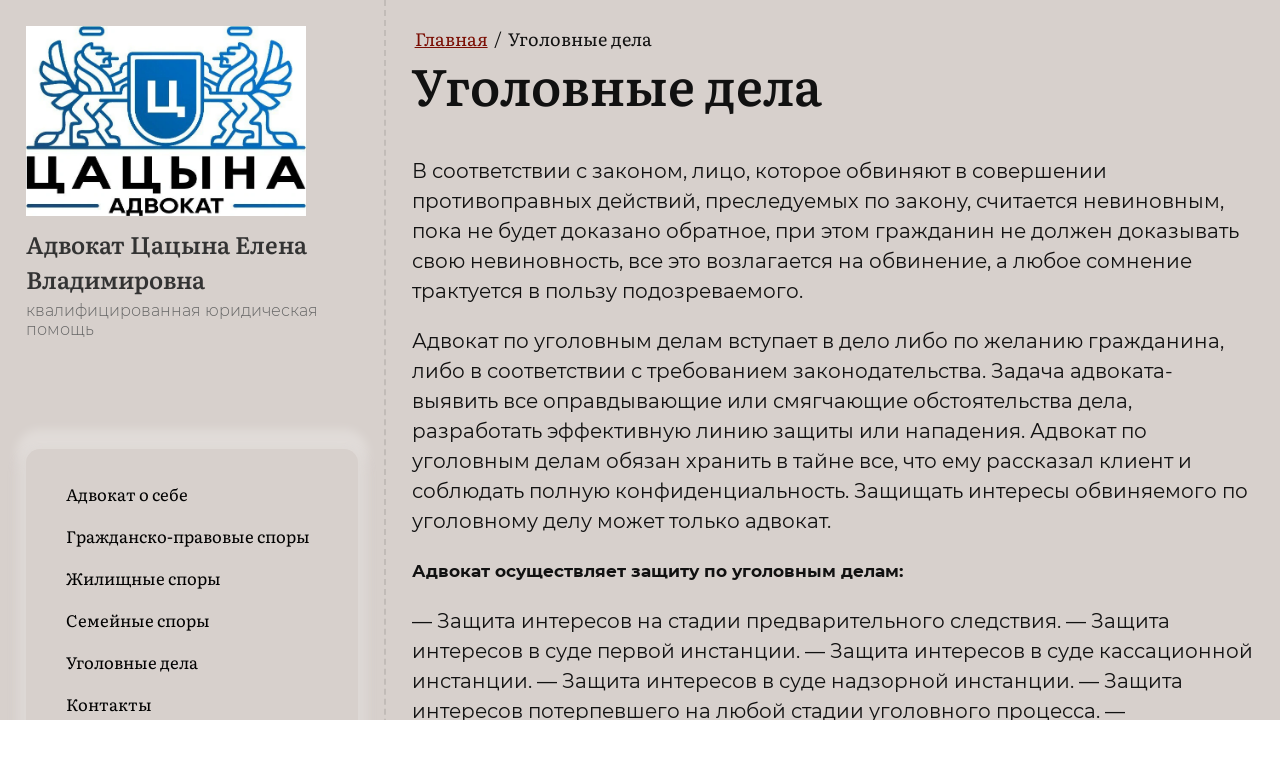

--- FILE ---
content_type: text/html; charset=utf-8
request_url: https://advk1773.ru/ugolovnye-dela
body_size: 14736
content:
<!DOCTYPE html>
<html lang='ru'>
<head>
<link rel="preload" href="/g/fonts/montserrat/montserrat-t.woff2" as="font" crossorigin>
<link rel="preload" href="/g/fonts/montserrat/montserrat-t-i.woff2" as="font" crossorigin>
<link rel="preload" href="/g/fonts/montserrat/montserrat-e-l.woff2" as="font" crossorigin>
<link rel="preload" href="/g/fonts/montserrat/montserrat-e-l-i.woff2" as="font" crossorigin>
<link rel="preload" href="/g/fonts/montserrat/montserrat-l.woff2" as="font" crossorigin>
<link rel="preload" href="/g/fonts/montserrat/montserrat-l-i.woff2" as="font" crossorigin>
<link rel="preload" href="/g/fonts/montserrat/montserrat-r.woff2" as="font" crossorigin>
<link rel="preload" href="/g/fonts/montserrat/montserrat-r-i.woff2" as="font" crossorigin>
<link rel="preload" href="/g/fonts/montserrat/montserrat-m.woff2" as="font" crossorigin>
<link rel="preload" href="/g/fonts/montserrat/montserrat-m-i.woff2" as="font" crossorigin>
<link rel="preload" href="/g/fonts/montserrat/montserrat-s-b.woff2" as="font" crossorigin>
<link rel="preload" href="/g/fonts/montserrat/montserrat-s-b-i.woff2" as="font" crossorigin>
<link rel="preload" href="/g/fonts/montserrat/montserrat-b.woff2" as="font" crossorigin>
<link rel="preload" href="/g/fonts/montserrat/montserrat-b-i.woff2" as="font" crossorigin>
<link rel="preload" href="/g/fonts/montserrat/montserrat-e-b.woff2" as="font" crossorigin>
<link rel="preload" href="/g/fonts/montserrat/montserrat-e-b-i.woff2" as="font" crossorigin>
<link rel="preload" href="/g/fonts/montserrat/montserrat-bl.woff2" as="font" crossorigin>
<link rel="preload" href="/g/fonts/montserrat/montserrat-bl-i.woff2" as="font" crossorigin>
<link rel="preload" href="/g/fonts/literata/literata-r.woff2" as="font" crossorigin>
<link rel="preload" href="/g/fonts/literata/literata-r-i.woff2" as="font" crossorigin>
<link rel="preload" href="/g/fonts/literata/literata-m.woff2" as="font" crossorigin>
<link rel="preload" href="/g/fonts/literata/literata-m-i.woff2" as="font" crossorigin>
<link rel="preload" href="/g/fonts/literata/literata-s-b.woff2" as="font" crossorigin>
<link rel="preload" href="/g/fonts/literata/literata-s-b-i.woff2" as="font" crossorigin>
<link rel="preload" href="/g/fonts/literata/literata-b.woff2" as="font" crossorigin>
<link rel="preload" href="/g/fonts/literata/literata-b-i.woff2" as="font" crossorigin>
<link rel="preload" href="/g/fonts/open_sans/open_sans-l.woff2" as="font" crossorigin>
<link rel="preload" href="/g/fonts/open_sans/open_sans-l-i.woff2" as="font" crossorigin>
<link rel="preload" href="/g/fonts/open_sans/open_sans-r.woff2" as="font" crossorigin>
<link rel="preload" href="/g/fonts/open_sans/open_sans-r-i.woff2" as="font" crossorigin>
<link rel="preload" href="/g/fonts/open_sans/open_sans-s-b.woff2" as="font" crossorigin>
<link rel="preload" href="/g/fonts/open_sans/open_sans-s-b-i.woff2" as="font" crossorigin>
<link rel="preload" href="/g/fonts/open_sans/open_sans-b.woff2" as="font" crossorigin>
<link rel="preload" href="/g/fonts/open_sans/open_sans-b-i.woff2" as="font" crossorigin>
<link rel="preload" href="/g/fonts/open_sans/open_sans-e-b.woff2" as="font" crossorigin>
<link rel="preload" href="/g/fonts/open_sans/open_sans-e-b-i.woff2" as="font" crossorigin>
<link rel="preload" href="/g/fonts/playfair_display/playfair_display-r.woff2" as="font" crossorigin>
<link rel="preload" href="/g/fonts/playfair_display/playfair_display-r-i.woff2" as="font" crossorigin>
<link rel="preload" href="/g/fonts/playfair_display/playfair_display-b.woff2" as="font" crossorigin>
<link rel="preload" href="/g/fonts/playfair_display/playfair_display-b-i.woff2" as="font" crossorigin>
<link rel="preload" href="/g/fonts/playfair_display/playfair_display-bl.woff2" as="font" crossorigin>
<link rel="preload" href="/g/fonts/playfair_display/playfair_display-bl-i.woff2" as="font" crossorigin>

<link rel="stylesheet" href="/t/v50/images/mosaic/designs/design-ifuirvaxb-1662957730_styles.css" type="text/css"/>
<meta charset="utf-8">
<meta name="robots" content="all">
<title>Уголовные дела Адвокат Кабанова Елена Владимировна г. Ногинск</title>
<meta name="description" content="Уголовные дела Адвокат Кабанова Елена Владимировна г. Ногинск">
<meta name="keywords" content="Уголовные дела Адвокат Кабанова Елена Владимировна г. Ногинск">
<meta name="viewport" content="width=device-width, initial-scale=1">
<meta name="format-detection" content="telephone=no">


<script>
 var mapKeys = {
     google: "",
     yandex: ""
 };
 var mosaicDesignId = 2178106;
 var mosaicDesignPrefix = 'ifuirvaxb-1662957730';
 var mosaicTimeZone = 'Europe/Moscow';
</script>


<link rel="stylesheet" href="/g/s3/mosaic/css/ms_site_default.css">
<script src="/g/libs/jquery/1.10.2/jquery.min.js"></script>

 	<script src="/g/s3/mosaic/js/do/do.js?rnd=1768730374"></script>
	<link rel="stylesheet" href="/g/css/styles_articles_tpl.css">
	<link rel="stylesheet" href="/g/s3/mosaic/css/animate.css">
	<link rel="stylesheet" href="/t/v50/images/mosaic/modules_patch.scss.css?rnd=1768730374">
	<script src="/g/s3/misc/form/1.2.0/s3.form.js"></script>

<meta name="yandex-verification" content="c102a9eb38900cd0" />
<meta name="google-site-verification" content="-qXjybImm_t0J_kl8d2hEKC_Zpe_4WxtwvFDrCHO3B8" />
<link rel='stylesheet' type='text/css' href='/shared/highslide-4.1.13/highslide.min.css'/>
<script type='text/javascript' src='/shared/highslide-4.1.13/highslide.packed.js'></script>
<script type='text/javascript'>
hs.graphicsDir = '/shared/highslide-4.1.13/graphics/';
hs.outlineType = null;
hs.showCredits = false;
hs.lang={cssDirection:'ltr',loadingText:'Загрузка...',loadingTitle:'Кликните чтобы отменить',focusTitle:'Нажмите чтобы перенести вперёд',fullExpandTitle:'Увеличить',fullExpandText:'Полноэкранный',previousText:'Предыдущий',previousTitle:'Назад (стрелка влево)',nextText:'Далее',nextTitle:'Далее (стрелка вправо)',moveTitle:'Передвинуть',moveText:'Передвинуть',closeText:'Закрыть',closeTitle:'Закрыть (Esc)',resizeTitle:'Восстановить размер',playText:'Слайд-шоу',playTitle:'Слайд-шоу (пробел)',pauseText:'Пауза',pauseTitle:'Приостановить слайд-шоу (пробел)',number:'Изображение %1/%2',restoreTitle:'Нажмите чтобы посмотреть картинку, используйте мышь для перетаскивания. Используйте клавиши вперёд и назад'};</script>

            <!-- 46b9544ffa2e5e73c3c971fe2ede35a5 -->
            <script src='/shared/s3/js/lang/ru.js'></script>
            <script src='/shared/s3/js/common.min.js'></script>
        <link rel='stylesheet' type='text/css' href='/shared/s3/css/calendar.css' />
<!--s3_require-->

<link rel="stylesheet" href="/t/images/mosaic/symbols/symbol-i3p1pq05y_styles.css" type="text/css"/>
<link rel="stylesheet" href="/t/images/mosaic/symbols/symbol-is122424b_styles.css" type="text/css"/>
<link rel="stylesheet" href="/t/images/mosaic/symbols/symbol-ikm8c5dx7_styles.css" type="text/css"/>
<link rel="stylesheet" href="/t/images/mosaic/symbols/symbol-ie16uvhvh_styles.css" type="text/css"/>
<link rel="stylesheet" href="/t/images/mosaic/symbols/symbol-i7nt0fvs3_styles.css" type="text/css"/>
<!--/s3_require-->




			<link id="mosaic-theme-css" rel="stylesheet" href="/t/v50/images/mosaic/themes/ifuirvaxb-1662957730_theme-ielf7yod6.css">
	</head>
<body>
<div class='mosaic-wrap'>
<div class='root root--u-ifuirvaxb' id='ifuirvaxb_0'>
<div class='section section--u-i0n9b9jgz' id='i0n9b9jgz_0' data-do-section='{"screen":{"scroll":false,"smooth":true}}'>
<div class='section section--u-iw5sjrj5e' id='iw5sjrj5e_0' data-do-section='{"screen":{"scroll":false,"smooth":true}}'>

<div class='div div--u-i3p1pq05y' id='i3p1pq05y_0'>
<a href='/' class='link-universal link-universal--u-irsjtc86g' id='irsjtc86g_0' data-do-link_universal='{"screen":{"type":"link","popup":"none","eventName":"none","eventElement":"self","eventAction":"","selectedTag":"","linkType":"link","blank":false}}'>
<div class='imageFit imageFit--u-i4lncmhl3' id='i4lncmhl3_0' data-do-image='{"screen":{"objectFit":"cover","maxWidth":1000,"maxHeight":1000,"lockRatio":true}}'>
<img data-origin-src='/thumb/2/SRUYykZDSYODWpQJr5gVJQ/r/d/image-08-03-25-04-28.jpg' data-size='657x446' src='/thumb/2/E38l623Yfh6Kz-yiqfCxeg/1000r1000/d/image-08-03-25-04-28.jpg' alt='image-08-03-25-04-28' title='' class='imageFit__img imageFit__img--u-inhx44equ' id='inhx44equ_0' />
<div class='imageFit__overlay imageFit__overlay--u-ijbkjqw9i' id='ijbkjqw9i_0'></div>
<div class='imageFit__zoom imageFit__zoom--u-i0dys8zr9' id='i0dys8zr9_0'>
<span class='svg_image svg_image--u-igzl05q5j' id='igzl05q5j_0' data-do-svg_image='{"screen":{"stretch":true}}'>

</span>
</div>
</div>
</a>
<div class='div div--u-ikirzjwl1' id='ikirzjwl1_0'>
<a href='/' class='link-universal link-universal--u-ii76u3thl' id='ii76u3thl_0' data-do-link_universal='{"screen":{"type":"link","popup":"none","eventName":"none","eventElement":"self","eventAction":"","selectedTag":"","linkType":"link","blank":false}}'>
<div class='text text--u-if6eoiu83' id='if6eoiu83_0'>
<span class='text-block-wrap-div' >Адвокат Цацына Елена Владимировна</span>
</div>
</a>
<div class='text text--u-iursjtl0t' id='iursjtl0t_0'>
<span class='text-block-wrap-div' >квалифицированная юридическая помощь</span>
</div>
</div>
</div><div class='container container--u-ipm37uggp' id='ipm37uggp_0'>

<div class='ver-menu ver-menu--u-is122424b' id='is122424b_0' data-do-menu_vertical='{"screen":{"mode":"dropdown","toLevel":0,"firstClickOpen":false,"delayIn":200,"delayOut":200,"cancelForward":false}}'>
<ul class='ver-menu__list ver-menu__list--u-iecz3jplb' id='iecz3jplb_0'>
<li class='ver-menu__item ver-menu__item--u-isi6zi1rc ' id='isi6zi1rc_0'>
<a   href='/about' class='ver-menu__link ver-menu__link--u-iz8jjxl29' id='iz8jjxl29_0'>
<span class='ver-menu__text ver-menu__text--u-ie4aajl7z' id='ie4aajl7z_0'>
<span class='text-block-wrap-div' >Адвокат о себе</span>
</span>
</a>


    </li>
    <li class='ver-menu__item ver-menu__item--u-isi6zi1rc ' id='isi6zi1rc_1'>
<a   href='/grazhdansko-pravovye-spory' class='ver-menu__link ver-menu__link--u-iz8jjxl29' id='iz8jjxl29_1'>
<span class='ver-menu__text ver-menu__text--u-ie4aajl7z' id='ie4aajl7z_1'>
<span class='text-block-wrap-div' >Гражданско-правовые споры</span>
</span>
</a>


    </li>
    <li class='ver-menu__item ver-menu__item--u-isi6zi1rc ' id='isi6zi1rc_2'>
<a   href='/zhilischnye-spory' class='ver-menu__link ver-menu__link--u-iz8jjxl29' id='iz8jjxl29_2'>
<span class='ver-menu__text ver-menu__text--u-ie4aajl7z' id='ie4aajl7z_2'>
<span class='text-block-wrap-div' >Жилищные споры</span>
</span>
</a>


    </li>
    <li class='ver-menu__item ver-menu__item--u-isi6zi1rc ' id='isi6zi1rc_3'>
<a   href='/semeynye-spory' class='ver-menu__link ver-menu__link--u-iz8jjxl29' id='iz8jjxl29_3'>
<span class='ver-menu__text ver-menu__text--u-ie4aajl7z' id='ie4aajl7z_3'>
<span class='text-block-wrap-div' >Семейные споры</span>
</span>
</a>


    </li>
    <li class='ver-menu__item ver-menu__item--u-isi6zi1rc is-current' id='isi6zi1rc_4'>
<a   href='/ugolovnye-dela' class='ver-menu__link ver-menu__link--u-iz8jjxl29' id='iz8jjxl29_4'>
<span class='ver-menu__text ver-menu__text--u-ie4aajl7z' id='ie4aajl7z_4'>
<span class='text-block-wrap-div' >Уголовные дела</span>
</span>
</a>


    </li>
    <li class='ver-menu__item ver-menu__item--u-isi6zi1rc ' id='isi6zi1rc_5'>
<a   href='/contacts' class='ver-menu__link ver-menu__link--u-iz8jjxl29' id='iz8jjxl29_5'>
<span class='ver-menu__text ver-menu__text--u-ie4aajl7z' id='ie4aajl7z_5'>
<span class='text-block-wrap-div' >Контакты</span>
</span>
</a>


    </li>
    <li class='ver-menu__item ver-menu__item--u-isi6zi1rc ' id='isi6zi1rc_6'>
<a   href='/feedback' class='ver-menu__link ver-menu__link--u-iz8jjxl29' id='iz8jjxl29_6'>
<span class='ver-menu__text ver-menu__text--u-ie4aajl7z' id='ie4aajl7z_6'>
<span class='text-block-wrap-div' >Напишите нам</span>
</span>
</a>


    </li>
    <li class='ver-menu__item ver-menu__item--u-isi6zi1rc ' id='isi6zi1rc_7'>
<a   href='/users' class='ver-menu__link ver-menu__link--u-iz8jjxl29' id='iz8jjxl29_7'>
<span class='ver-menu__text ver-menu__text--u-ie4aajl7z' id='ie4aajl7z_7'>
<span class='text-block-wrap-div' >Регистрация</span>
</span>
</a>


</li></ul>
</div>
</div>
</div>
<div class='section section--u-i7k5b0q7s' id='i7k5b0q7s_0' data-do-section='{"screen":{"scroll":false,"smooth":true}}'>
<div data-do-animation='[]' class='container container--u-ijl48cs12' id='ijl48cs12_0'>
<div class='div div--u-i84bdouw8' id='i84bdouw8_0'>
<div data-url='/ugolovnye-dela' class='mosaic-crumbs mosaic-crumbs--u-i9g39phou' id='i9g39phou_0' data-do-crumbs='{"screen":{"delimiter":"\/","mainPageText":""}}'>
<a href="/" class="mosaic-crumbs__item_link mosaic-crumbs__item_link--u-i5n5ddbw2" ><span class="text-block-wrap-div">Главная</span></a><span class="mosaic-crumbs__delimiter mosaic-crumbs__delimiter--u-i9lnf2hm5">/</span><span class="mosaic-crumbs__last mosaic-crumbs__last--u-iwdajne5m"><span class="text-block-wrap-div">Уголовные дела</span></span>
</div>
<h1 class='page-title page-title--u-ivlfeoa68' id='ivlfeoa68_0'>
Уголовные дела
</h1>
</div>
<div class='div div--u-ixb72f57j' id='ixb72f57j_0'>
<div class='content content--u-inf9ylwg0' id='inf9ylwg0_0' data-do-content='{"screen":{"image":false,"gallery":false,"text":true,"headers":true}}'>
<p>В соответствии с законом, лицо, которое обвиняют в совершении противоправных действий, преследуемых по закону, считается невиновным, пока не будет доказано обратное, при этом гражданин не должен доказывать свою невиновность, все это возлагается на обвинение, а любое сомнение трактуется в пользу подозреваемого.</p>
<p>Адвокат по уголовным делам вступает в дело либо по желанию гражданина, либо в соответствии с требованием законодательства. Задача адвоката- выявить все оправдывающие или смягчающие обстоятельства дела, разработать эффективную линию защиты или нападения. Адвокат по уголовным делам обязан хранить в тайне все, что ему рассказал клиент и соблюдать полную конфиденциальность. Защищать интересы обвиняемого по уголовному делу может только адвокат.</p>
<h5>Адвокат&nbsp;осуществляет защиту по уголовным делам:</h5>
<p>&mdash; Защита интересов на стадии предварительного следствия. &mdash; Защита интересов в суде первой инстанции. &mdash; Защита интересов в суде кассационной инстанции. &mdash; Защита интересов в суде надзорной инстанции. &mdash; Защита интересов потерпевшего на любой стадии уголовного процесса. &mdash; Представление интересов при досрочном погашении судимости. &mdash; Представление интересов осужденных в комиссии по помилованию.</p>
<p><strong>Защита интересов на стадии предварительного следствия:</strong><br />&mdash; защита интересов обвиняемого на протяжении всего предварительного следствия, в ходе проведения допросов, очных ставок, следственных экспериментов и т.д. &mdash; посещение обвиняемого в следственном изоляторе &mdash; подготовка и заявление различных ходатайств &mdash; обжалование избранной меры пресечения &mdash; выработка определенной линии и тактики защиты на стадии предварительного следствия &mdash; сбор различного материала, характеризующего личность обвиняемого &mdash; ознакомление с материалами уголовного дела <br /><strong>Защита интересов в суде первой инстанции:</strong><br />&mdash; защита интересов в ходе всех судебных заседаний, независимо от продолжительности нахождения уголовного дела в суде &mdash; подготовка и заявление различного рода ходатайств &mdash; выработка определенной линии, тактики защиты на стадии судебного разбирательства &mdash; посещение подсудимого во время нахождения его в следственном изоляторе &mdash; изучение материалов уголовного дела <br /><strong>Защита интересов в суде кассационной инстанции:</strong><br />&mdash; подробное изучение материалов уголовного дела &mdash; подготовка, составление и подача кассационной жалобы на приговор суда первой инстанции &mdash; участие в судебном заседании назначенном по жалобе &mdash; посещение подсудимого в следственном изоляторе <br /><strong>Защита интересов в суде надзорной инстанции:</strong><br />&mdash; подробное изучение материалов уголовного дела &mdash; подготовка, составление и подача жалобы в порядке надзора на личном приеме &mdash; посещение осужденного в колонии Обжалование приговора в порядке надзора осуществляется в Президиуме областного или городского суда, в Генеральной прокуратуре или Прокуратуре города, в Верховном суде РФ ( члену Верховного суда РФ, заместителю Председателя Верховного суда РФ, Председателю Верховного суда РФ.)<br /><strong>Защита интересов потерпевшего на любой стадии уголовного процесса:</strong><br />&mdash; защита интересов потерпевшего на стадии предварительного следствия &mdash; защита интересов потерпевшего в суде любой инстанции &mdash; подробное изучение материалов уголовного дела &mdash; подготовка и заявление различных ходатайств <strong>Представление интересов при досрочном погашении судимости:</strong><br />&mdash; составление и заявление ходатайства в суд &mdash; участие в ходе судебного заседания по вопросу досрочного погашения судимости <br /><strong>Представление интересов осужденных в комиссии по помилованию:</strong><br />&mdash; сбор соответствующих материалов по делу &mdash; подача собранных документов на личном приеме в Комиссию по помилованию при Президенте РФ &mdash; истребование характеристик на осужденного &mdash; осуществление контроля за ходом процесса помилования.</p>



</div>
</div>
</div>
</div>
</div>

<div class='section section--u-ikm8c5dx7' id='ikm8c5dx7_0' data-do-section='{"screen":{"scroll":false,"smooth":true}}'>
<div class='container container--u-ib442eovp' id='ib442eovp_0'>
<div class='div div--u-iwohpcq94' id='iwohpcq94_0'>
<div class='div div--u-iwvpbpq03' id='iwvpbpq03_0'>
<div class='div div--u-ij3sn5xrl' id='ij3sn5xrl_0'>
<div class='blocklist blocklist--u-icg9zmu59' id='icg9zmu59_0' data-do-blocklist='{"screen":{"slider":false,"sameHeight":false,"horizontalAlign":"flex-start","effect":"slide","loop":true,"returnToFirst":false,"speed":500,"direction":"horizontal","dotsType":"points","swipe":true,"lastSlideArrow":false,"center":false,"column":1,"columnGroup":1,"controlsGroup":false,"autoplay":false,"delay":5000,"childrenAsync":false,"isMarquee":false,"marquee":{"direction":"left","scrollSpeed":10,"hoverStop":false}},"(max-width: 991px)":{"isMarquee":false,"marquee":{"direction":"left","scrollSpeed":10,"hoverStop":false}},"(max-width: 767px)":{"isMarquee":false,"marquee":{"direction":"left","scrollSpeed":10,"hoverStop":false}},"(max-width: 479px)":{"isMarquee":false,"marquee":{"direction":"left","scrollSpeed":10,"hoverStop":false}}}'>
<div class='blocklist__items_wrapper blocklist__items_wrapper--u-iy1fwe9cp' id='iy1fwe9cp_0'>
<div class='blocklist__list blocklist__list--u-i1yp10flh' id='i1yp10flh_0'>
<div class='blocklist__item__outer blocklist__item__outer--u-i511975ns' id='i511975ns_0'>
<div class='blocklist__item blocklist__item--u-i9y9ndetd' id='i9y9ndetd_0'>
<div class='div div--u-ij0h2hpn5' id='ij0h2hpn5_0'>
<span class='svg_image svg_image--u-i6f0z97ex' id='i6f0z97ex_0' data-do-svg_image='{"screen":{"stretch":true}}'>
<svg xmlns="http://www.w3.org/2000/svg" width="93" height="143" viewBox="0 0 93 143" data-prefix="i1ftlrl8f"><path d="M46.49 129.68a2.811 2.811 0 0 1-2.18-1.03c-.08-.09-7.61-9.26-16.29-21.57C16.34 90.5 8.22 76.39 3.88 65.12a46.5 46.5 0 1 1 85.27-.07c-4.33 11.26-12.46 25.39-24.16 41.99-8.69 12.33-16.24 21.52-16.31 21.61a2.846 2.846 0 0 1-2.19 1.03zM46.48 5.66A40.862 40.862 0 0 0 9.09 62.91c.02.04.03.08.05.12 4.1 10.68 12.22 24.77 23.48 40.75 5.78 8.21 11.04 14.99 13.87 18.56 2.84-3.58 8.11-10.37 13.9-18.59 11.28-16.01 19.4-30.11 23.5-40.79a.612.612 0 0 1 .05-.12A40.861 40.861 0 0 0 46.48 5.66zm0 67.71a26.863 26.863 0 1 1 26.89-26.88 26.673 26.673 0 0 1-26.89 26.88zm0-48.09a21.215 21.215 0 0 0 0 42.43 21.215 21.215 0 1 0 0-42.43zM46.5 143c-11.94 0-23.2-2.03-31.72-5.7C5.5 133.29.4 127.68.4 121.49c0-3.55 1.73-7.02 5.01-10.03a36.354 36.354 0 0 1 11.99-6.83 2.83 2.83 0 1 1 1.96 5.31c-8.33 3.08-13.3 7.39-13.3 11.55 0 3.74 3.99 7.6 10.96 10.61 7.83 3.38 18.3 5.24 29.48 5.24s21.65-1.86 29.48-5.24c6.97-3.01 10.96-6.87 10.96-10.61 0-4.16-4.97-8.47-13.3-11.55a2.83 2.83 0 1 1 1.96-5.31 36.354 36.354 0 0 1 11.99 6.83c3.28 3.01 5.01 6.48 5.01 10.03 0 6.19-5.1 11.8-14.38 15.81-8.52 3.67-19.78 5.7-31.72 5.7z" fill-rule="evenodd" class="path-ihgpsfjpk"/></svg>
</span>
</div>
<div class='list list--u-ids7kgann' id='ids7kgann_0'>
<div class='list__item list__item--u-ieljm8h8o' id='ieljm8h8o_0'>
<a target='_self' href='' class='link-universal link-universal--u-iek8ay9cg' id='iek8ay9cg_0' data-do-link_universal='{"screen":{"type":"link","popup":"none","eventName":"none","eventElement":"self","eventAction":"","selectedTag":"","linkType":"email","blank":false}}'>
<div class='text text--u-it5oafyoz' id='it5oafyoz_0'>
<span class='text-block-wrap-div' >Москва, Подколокольный переулок, д. 16/2, стр. 1</span>
</div>
</a>
</div>
</div>
</div>
</div>
<div class='blocklist__item__outer blocklist__item__outer--u-i511975ns' id='i511975ns_1'>
<div class='blocklist__item blocklist__item--u-i9y9ndetd' id='i9y9ndetd_1'>
<div class='div div--u-ij0h2hpn5' id='ij0h2hpn5_1'>
<span class='svg_image svg_image--u-i6f0z97ex' id='i6f0z97ex_1' data-do-svg_image='{"screen":{"stretch":true}}'>
<svg xmlns="http://www.w3.org/2000/svg" width="93" height="143" viewBox="0 0 93 143" data-prefix="i1ftlrl8f"><path d="M46.49 129.68a2.811 2.811 0 0 1-2.18-1.03c-.08-.09-7.61-9.26-16.29-21.57C16.34 90.5 8.22 76.39 3.88 65.12a46.5 46.5 0 1 1 85.27-.07c-4.33 11.26-12.46 25.39-24.16 41.99-8.69 12.33-16.24 21.52-16.31 21.61a2.846 2.846 0 0 1-2.19 1.03zM46.48 5.66A40.862 40.862 0 0 0 9.09 62.91c.02.04.03.08.05.12 4.1 10.68 12.22 24.77 23.48 40.75 5.78 8.21 11.04 14.99 13.87 18.56 2.84-3.58 8.11-10.37 13.9-18.59 11.28-16.01 19.4-30.11 23.5-40.79a.612.612 0 0 1 .05-.12A40.861 40.861 0 0 0 46.48 5.66zm0 67.71a26.863 26.863 0 1 1 26.89-26.88 26.673 26.673 0 0 1-26.89 26.88zm0-48.09a21.215 21.215 0 0 0 0 42.43 21.215 21.215 0 1 0 0-42.43zM46.5 143c-11.94 0-23.2-2.03-31.72-5.7C5.5 133.29.4 127.68.4 121.49c0-3.55 1.73-7.02 5.01-10.03a36.354 36.354 0 0 1 11.99-6.83 2.83 2.83 0 1 1 1.96 5.31c-8.33 3.08-13.3 7.39-13.3 11.55 0 3.74 3.99 7.6 10.96 10.61 7.83 3.38 18.3 5.24 29.48 5.24s21.65-1.86 29.48-5.24c6.97-3.01 10.96-6.87 10.96-10.61 0-4.16-4.97-8.47-13.3-11.55a2.83 2.83 0 1 1 1.96-5.31 36.354 36.354 0 0 1 11.99 6.83c3.28 3.01 5.01 6.48 5.01 10.03 0 6.19-5.1 11.8-14.38 15.81-8.52 3.67-19.78 5.7-31.72 5.7z" fill-rule="evenodd" class="path-ihgpsfjpk"/></svg>
</span>
</div>
<div class='list list--u-ids7kgann' id='ids7kgann_1'>
<div class='list__item list__item--u-ieljm8h8o' id='ieljm8h8o_1'>
<a target='_self' href='' class='link-universal link-universal--u-iek8ay9cg' id='iek8ay9cg_1' data-do-link_universal='{"screen":{"type":"link","popup":"none","eventName":"none","eventElement":"self","eventAction":"","selectedTag":"","linkType":"email","blank":false}}'>
<div class='text text--u-it5oafyoz' id='it5oafyoz_1'>
<span class='text-block-wrap-div' ></span>
</div>
</a>
</div>
</div>
</div>
</div>
<div class='blocklist__item__outer blocklist__item__outer--u-i511975ns' id='i511975ns_2'>
<div class='blocklist__item blocklist__item--u-i9y9ndetd' id='i9y9ndetd_2'>
<div class='div div--u-ij0h2hpn5' id='ij0h2hpn5_2'>
<span class='svg_image svg_image--u-i6f0z97ex' id='i6f0z97ex_2' data-do-svg_image='{"screen":{"stretch":true}}'>
<svg xmlns="http://www.w3.org/2000/svg" width="87" height="86.97" viewBox="0 0 87 86.97" data-prefix="ibxm2gfg5"><path d="M74.74 86.97c-9.34 0-28.3-3.17-50.27-24.4C3.24 40.62-1.81 19.04.53 6.15l.16-.94.84-.45C9.44.48 21.04-.48 26.68.2l.83.1.51.68c5.45 7.23 9.05 18.59 8.58 27.01l-.04.7-.47.52a51.583 51.583 0 0 1-8.83 6.97c1.48 3.5 4.92 7.96 10.26 13.3s9.81 8.78 13.3 10.26a51.608 51.608 0 0 1 6.98-8.83l.52-.47.7-.04c8.44-.46 19.86 3.18 27.03 8.57l.67.51.1.84c.67 5.51-.32 17.31-4.56 25.13l-.45.84-.94.16a33.678 33.678 0 0 1-6.13.52zM4.27 7.8c-1.74 12.03 3.39 31.69 23 51.97C48.2 79.98 66 83.01 74.74 83.01a31.777 31.777 0 0 0 4.48-.3c3.36-6.85 4.09-16.48 3.75-21.08-6.23-4.38-15.87-7.5-23.01-7.3a50.491 50.491 0 0 0-6.5 8.74l-.75 1.43-1.55-.44c-4.39-1.26-9.76-5.11-16.44-11.78S24.19 40.23 22.93 35.85l-.44-1.55 1.43-.75a51.6 51.6 0 0 0 8.75-6.5c.17-7.13-2.88-16.71-7.31-23-4.93-.37-14.37.47-21.09 3.75zm72.87 29.19A28.011 28.011 0 0 0 51.61 9.76l.35-3.94A31.953 31.953 0 0 1 81.1 36.9zm-17.01 2.23a15 15 0 0 0-11.74-12.43l.81-3.88a18.987 18.987 0 0 1 14.85 15.73zm9.07-1a23.492 23.492 0 0 0-19.44-20.59l.65-3.9a27.46 27.46 0 0 1 22.73 24.06z" fill-rule="evenodd" class="path-iuxmsy15b"/></svg>
</span>
</div>
<div class='list list--u-ids7kgann' id='ids7kgann_2'>
<div class='list__item list__item--u-ieljm8h8o' id='ieljm8h8o_2'>
<a target='_self' href='mailto:' class='link-universal link-universal--u-iek8ay9cg' id='iek8ay9cg_2' data-do-link_universal='{"screen":{"type":"link","popup":"none","eventName":"none","eventElement":"self","eventAction":"","selectedTag":"","linkType":"email","blank":false}}'>
<div class='text text--u-it5oafyoz' id='it5oafyoz_2'>
<span class='text-block-wrap-div' >8 (903) 575-99-52</span>
</div>
</a>
</div>
<div class='list__item list__item--u-ieljm8h8o' id='ieljm8h8o_3'>
<a target='_self' href='mailto:' class='link-universal link-universal--u-iek8ay9cg' id='iek8ay9cg_3' data-do-link_universal='{"screen":{"type":"link","popup":"none","eventName":"none","eventElement":"self","eventAction":"","selectedTag":"","linkType":"email","blank":false}}'>
<div class='text text--u-it5oafyoz' id='it5oafyoz_3'>
<span class='text-block-wrap-div' >8 (916) 373-90-04</span>
</div>
</a>
</div>
</div>
</div>
</div>
</div>
</div>
<div class='blocklist__arrows_wrapper blocklist__arrows_wrapper--u-izzmc413o' id='izzmc413o_0'>
<div class='blocklist__arrows blocklist__arrows--u-icothc1uw' id='icothc1uw_0'>
<div class='blocklist__arrow--prev blocklist__arrow--prev--u-ic37f3q93' id='ic37f3q93_0'></div>
<div class='blocklist__arrow--next blocklist__arrow--next--u-ij6i28cmz' id='ij6i28cmz_0'></div>
</div>
</div>
<div class='blocklist__pagination_wrapper blocklist__pagination_wrapper--u-in28k48z2' id='in28k48z2_0'>
<div class='blocklist__page blocklist__page--u-ih17cgsj7 is-removed' id='ih17cgsj7_0'>
<div class='blocklist__page--active blocklist__page--active--u-i99n8q9cw' id='i99n8q9cw_0'>
<div class='blocklist__page--bullet1 blocklist__page--bullet1--u-irrk8d9ev' id='irrk8d9ev_0'></div>
<div class='blocklist__page--bullet1 blocklist__page--bullet1--u-irrk8d9ev' id='irrk8d9ev_1'></div>
<div class='blocklist__page--bullet1 blocklist__page--bullet1--u-irrk8d9ev' id='irrk8d9ev_2'></div>
</div>
<div class='blocklist__page--delimiter blocklist__page--delimiter--u-ip488q08p' id='ip488q08p_0'>
<span class='text-block-wrap-div' >/</span>
</div>
<div class='blocklist__page--amount blocklist__page--amount--u-i2fj4x9mz' id='i2fj4x9mz_0'>
<span class='text-block-wrap-div' >3</span>
</div>
</div>
<div class='blocklist__pagination blocklist__pagination--u-i49pwolew' id='i49pwolew_0'>
<div class='blocklist__pagination_item blocklist__pagination_item--u-iiqeduomg' id='iiqeduomg_0'></div>
<div class='blocklist__pagination_item blocklist__pagination_item--u-iiqeduomg' id='iiqeduomg_1'></div>
<div class='blocklist__pagination_item blocklist__pagination_item--u-iiqeduomg' id='iiqeduomg_2'></div>
</div>
</div>
<div class='blocklist__controls_container blocklist__controls_container--u-iy024ksrb is-removed' id='iy024ksrb_0'>
<div class='blocklist__controls_wrapper blocklist__controls_wrapper--u-i2t8l1qwu' id='i2t8l1qwu_0'>
<div class='blocklist__control_arrows blocklist__control_arrows--u-ij2607b3z' id='ij2607b3z_0'>
<div class='blocklist__arrow--prev2 blocklist__arrow--prev2--u-i975e3wk9' id='i975e3wk9_0'></div>
<div class='blocklist__arrow--next2 blocklist__arrow--next2--u-ir7smt1nx' id='ir7smt1nx_0'></div>
</div>
<div class='blocklist__control_pagination_container blocklist__control_pagination_container--u-ik5uxfhck' id='ik5uxfhck_0'>
<div class='blocklist__page2 blocklist__page2--u-ismj67u2q is-removed' id='ismj67u2q_0'>
<div class='blocklist__page--active2 blocklist__page--active2--u-iuffytt8p' id='iuffytt8p_0'>
<div class='blocklist__page--bullet2 blocklist__page--bullet2--u-i1jv5n7gr' id='i1jv5n7gr_0'></div>
<div class='blocklist__page--bullet2 blocklist__page--bullet2--u-i1jv5n7gr' id='i1jv5n7gr_1'></div>
<div class='blocklist__page--bullet2 blocklist__page--bullet2--u-i1jv5n7gr' id='i1jv5n7gr_2'></div>
</div>
<div class='blocklist__page--delimiter2 blocklist__page--delimiter2--u-i5skmvyew' id='i5skmvyew_0'>
<span class='text-block-wrap-div' >/</span>
</div>
<div class='blocklist__page--amount2 blocklist__page--amount2--u-iszbxbe0b' id='iszbxbe0b_0'>
<span class='text-block-wrap-div' >3</span>
</div>
</div>
<div class='blocklist__pagination2 blocklist__pagination2--u-izi3u1c3n' id='izi3u1c3n_0'>
<div class='blocklist__pagination_item2 blocklist__pagination_item2--u-ic0i7iofs' id='ic0i7iofs_0'></div>
<div class='blocklist__pagination_item2 blocklist__pagination_item2--u-ic0i7iofs' id='ic0i7iofs_1'></div>
<div class='blocklist__pagination_item2 blocklist__pagination_item2--u-ic0i7iofs' id='ic0i7iofs_2'></div>
</div>
</div>
</div>
</div>
</div>
</div>
<div class='div div--u-i00esywbi' id='i00esywbi_0'>
<div class='mosaic-map mosaic-map--u-iyt8n11vu' id='iyt8n11vu_0' data-do-map='{"screen":{"type":"yandex","zoom":"18","lang":"ru","center":"55.752708, 37.645564","bullets":[{"name":"\u0417\u0430\u0433\u043e\u043b\u043e\u0432\u043e\u043a \u0442\u043e\u0447\u043a\u0438","desc":"\u041e\u043f\u0438\u0441\u0430\u043d\u0438\u0435 \u0442\u043e\u0447\u043a\u0438","coords":"55.752708, 37.645564"}]}}'></div>
</div>
</div>
<button class='button-up button-up--u-ismlp4u56' id='ismlp4u56_0' data-do-button_up='{"screen":{"speed":"slow"}}'>
<span class='svg_image svg_image--u-i4l4ft0bd' id='i4l4ft0bd_0' data-do-svg_image='{"screen":{"stretch":true}}'>
<svg xmlns="http://www.w3.org/2000/svg" width="41" height="22" viewBox="0 0 41 22" data-prefix="ix4l2cqsb"><path d="M0 20.654L19.5 1.329l.672-.667.672-.666L41 19.988l-1.344 1.333-18.824-18.66-19.5 19.326z" fill-rule="evenodd" class="path-imrxx6wpn"/></svg>
</span>
</button>
<div class='div div--u-iapfpgp46' id='iapfpgp46_0'>
<div class='mosaic-mega-copyright mosaic-mega-copyright--u-ivoxfkwp0' id='ivoxfkwp0_0'>
<span style='font-size:14px;' class='copyright'><!--noindex--> <span style="text-decoration:underline; cursor: pointer;" onclick="javascript:window.open('https://megagr'+'oup.ru/?utm_referrer='+location.hostname)" class="copyright">Изготовление сайтов</span>: megagroup.ru<!--/noindex--></span>
</div>
<div class='mosaic-site-counters mosaic-site-counters--u-ij3hefdsx' id='ij3hefdsx_0'>
<!-- Rating@Mail.ru counter -->
<script type="text/javascript">//<![CDATA[
var _tmr = _tmr || [];
_tmr.push({id: '2362975', type: 'pageView', start: (new Date()).getTime()});
(function (d, w) {
   var ts = d.createElement('script'); ts.type = 'text/javascript'; ts.async = true;
   ts.src = (d.location.protocol == 'https:' ? 'https:' : 'http:') + '//top-fwz1.mail.ru/js/code.js';
   var f = function () {var s = d.getElementsByTagName('script')[0]; s.parentNode.insertBefore(ts, s);};
   if (w.opera == "[object Opera]") { d.addEventListener("DOMContentLoaded", f, false); } else { f(); }
})(document, window);
//]]></script><noscript><div style="position:absolute;left:-10000px;">
<img src="//top-fwz1.mail.ru/counter?id=2362975;js=na" style="border:0;" height="1" width="1" alt="Рейтинг@Mail.ru" />
</div></noscript>
<!-- //Rating@Mail.ru counter -->
<!-- Rating@Mail.ru logo -->
<a href="http://top.mail.ru/jump?from=2362975">
<img src="//top-fwz1.mail.ru/counter?id=2362975;t=257;l=1" 
style="border:0;" height="31" width="38" alt="Рейтинг@Mail.ru" /></a>
<!-- //Rating@Mail.ru logo -->

<!-- begin of Top100 code -->

<script id="top100Counter" type="text/javascript" src="http://counter.rambler.ru/top100.jcn?2908617"></script>
<noscript>
<a href="http://top100.rambler.ru/navi/2908617/">
<img src="http://counter.rambler.ru/top100.cnt?2908617" alt="Rambler's Top100" border="0" />
</a>

</noscript>
<!-- end of Top100 code -->

<!--LiveInternet counter--><script type="text/javascript"><!--
document.write("<a href='http://www.liveinternet.ru/click' "+
"target=_blank><img src='//counter.yadro.ru/hit?t52.2;r"+
escape(document.referrer)+((typeof(screen)=="undefined")?"":
";s"+screen.width+"*"+screen.height+"*"+(screen.colorDepth?
screen.colorDepth:screen.pixelDepth))+";u"+escape(document.URL)+
";"+Math.random()+
"' alt='' title='LiveInternet: показано число просмотров и"+
" посетителей за 24 часа' "+
"border='0' width='88' height='31'><\/a>")
//--></script><!--/LiveInternet-->
<!--__INFO2026-01-18 00:37:54INFO__-->

</div>
<div class='mosaic-site-copyright mosaic-site-copyright--u-irnazlbwo' id='irnazlbwo_0'>
  Copyright &copy; 2013 - 2026 Адвокатский кабинет N 1773
</div>
</div>
</div>
</div>
</div>
<div class='side-panel side-panel--u-ie16uvhvh' id='ie16uvhvh_0' data-do-side_panel='{"screen":{"position":"right"}}'>
<div class='side-panel__button-open side-panel__button-open--u-i4j2j7tl6' id='i4j2j7tl6_0'>
<span class='svg_image svg_image--u-ighd5mw48' id='ighd5mw48_0' data-do-svg_image='{"screen":{"stretch":true}}'>
<svg xmlns="http://www.w3.org/2000/svg" width="64" height="54.969" viewBox="0 0 64 54.969" data-prefix="i9d4fjujg"><path data-name="menu asset1.svg" d="M61.574 25.089H28.93a2.418 2.418 0 0 0 0 4.835h32.644a2.418 2.418 0 0 0 0-4.835zm-48.269 0h-10.9a2.418 2.418 0 0 0 0 4.835h10.9a2.418 2.418 0 0 0 0-4.835zM28.93 4.825h32.644a2.418 2.418 0 0 0 0-4.836H28.93a2.418 2.418 0 0 0 0 4.836zM13.305-.011h-10.9a2.418 2.418 0 0 0 0 4.836h10.9a2.418 2.418 0 0 0 0-4.836zm48.269 50.147H28.93a2.418 2.418 0 0 0 0 4.836h32.644a2.418 2.418 0 0 0 0-4.836zm-48.269 0h-10.9a2.418 2.418 0 0 0 0 4.836h10.9a2.418 2.418 0 0 0 0-4.836z" fill-rule="evenodd" class="path-ikfe475nn"/></svg>
</span>
</div>
<div class='side-panel__mask side-panel__mask--u-ivp965b49' id='ivp965b49_0'></div>
<div class='side-panel__content side-panel__content--u-izslp8bnh' id='izslp8bnh_0'>
<div class='side-panel__button-close side-panel__button-close--u-id7sn9rm7' id='id7sn9rm7_0'>
<span class='svg_image svg_image--u-izzv5yx5v' id='izzv5yx5v_0' data-do-svg_image='{"screen":{"stretch":true}}'>
<svg xmlns="http://www.w3.org/2000/svg" width="96" height="96" viewBox="0 0 96 96" data-prefix="i6lb8e6br"><path data-name="x(2).svg" d="M58.55 62.91L91.64 96 96 91.64 62.91 58.55zM4.36 0L.01 4.38l43.77 43.48L0 91.64 4.36 96l45.82-45.81-.02-.03 2.33-2.34zM96 4.37L91.64.01 57.77 33.87l4.37 4.36z" fill-rule="evenodd" class="path-i2afgrmy8"/></svg>
</span>
</div>
<div class='side-panel__content-inner side-panel__content-inner--u-iflnsxm8g' id='iflnsxm8g_0'>
<div class='ver-menu ver-menu--u-ihsuy92de' id='ihsuy92de_0' data-do-menu_vertical='{"screen":{"mode":"dropdown","toLevel":0,"firstClickOpen":false,"delayIn":200,"delayOut":200,"cancelForward":false}}'>
<ul class='ver-menu__list ver-menu__list--u-iihqk81hb' id='iihqk81hb_0'>
<li class='ver-menu__item ver-menu__item--u-i0aae1duk ' id='i0aae1duk_0'>
<a   href='/about' class='ver-menu__link ver-menu__link--u-iipkcdf3p' id='iipkcdf3p_0'>
<span class='ver-menu__text ver-menu__text--u-iey69n3n8' id='iey69n3n8_0'>
<span class='text-block-wrap-div' >Адвокат о себе</span>
</span>
</a>


    </li>
    <li class='ver-menu__item ver-menu__item--u-i0aae1duk ' id='i0aae1duk_1'>
<a   href='/grazhdansko-pravovye-spory' class='ver-menu__link ver-menu__link--u-iipkcdf3p' id='iipkcdf3p_1'>
<span class='ver-menu__text ver-menu__text--u-iey69n3n8' id='iey69n3n8_1'>
<span class='text-block-wrap-div' >Гражданско-правовые споры</span>
</span>
</a>


    </li>
    <li class='ver-menu__item ver-menu__item--u-i0aae1duk ' id='i0aae1duk_2'>
<a   href='/zhilischnye-spory' class='ver-menu__link ver-menu__link--u-iipkcdf3p' id='iipkcdf3p_2'>
<span class='ver-menu__text ver-menu__text--u-iey69n3n8' id='iey69n3n8_2'>
<span class='text-block-wrap-div' >Жилищные споры</span>
</span>
</a>


    </li>
    <li class='ver-menu__item ver-menu__item--u-i0aae1duk ' id='i0aae1duk_3'>
<a   href='/semeynye-spory' class='ver-menu__link ver-menu__link--u-iipkcdf3p' id='iipkcdf3p_3'>
<span class='ver-menu__text ver-menu__text--u-iey69n3n8' id='iey69n3n8_3'>
<span class='text-block-wrap-div' >Семейные споры</span>
</span>
</a>


    </li>
    <li class='ver-menu__item ver-menu__item--u-i0aae1duk is-current' id='i0aae1duk_4'>
<a   href='/ugolovnye-dela' class='ver-menu__link ver-menu__link--u-iipkcdf3p' id='iipkcdf3p_4'>
<span class='ver-menu__text ver-menu__text--u-iey69n3n8' id='iey69n3n8_4'>
<span class='text-block-wrap-div' >Уголовные дела</span>
</span>
</a>


    </li>
    <li class='ver-menu__item ver-menu__item--u-i0aae1duk ' id='i0aae1duk_5'>
<a   href='/contacts' class='ver-menu__link ver-menu__link--u-iipkcdf3p' id='iipkcdf3p_5'>
<span class='ver-menu__text ver-menu__text--u-iey69n3n8' id='iey69n3n8_5'>
<span class='text-block-wrap-div' >Контакты</span>
</span>
</a>


    </li>
    <li class='ver-menu__item ver-menu__item--u-i0aae1duk ' id='i0aae1duk_6'>
<a   href='/feedback' class='ver-menu__link ver-menu__link--u-iipkcdf3p' id='iipkcdf3p_6'>
<span class='ver-menu__text ver-menu__text--u-iey69n3n8' id='iey69n3n8_6'>
<span class='text-block-wrap-div' >Напишите нам</span>
</span>
</a>


    </li>
    <li class='ver-menu__item ver-menu__item--u-i0aae1duk ' id='i0aae1duk_7'>
<a   href='/users' class='ver-menu__link ver-menu__link--u-iipkcdf3p' id='iipkcdf3p_7'>
<span class='ver-menu__text ver-menu__text--u-iey69n3n8' id='iey69n3n8_7'>
<span class='text-block-wrap-div' >Регистрация</span>
</span>
</a>


</li></ul>
</div>
</div>
</div>
</div>
<div class='mosaic-popup mosaic-popup--u-i7nt0fvs3' id='i7nt0fvs3_0' data-do-popup='{"screen":{"wmshowpopup":false,"popupname":"","delay":0,"autoShow":"none"}}'>
<div class='mosaic-popup__inner-bg mosaic-popup__inner-bg--u-i7x7u8nbv' id='i7x7u8nbv_0'>
<div class='mosaic-popup__inner-data mosaic-popup__inner-data--u-ia28yd7d6' id='ia28yd7d6_0'>
<div class='mosaic-popup__close mosaic-popup__close--u-icgax4mgy' id='icgax4mgy_0'>
<span class='svg_image svg_image--u-izk9qsapg' id='izk9qsapg_0' data-do-svg_image='{"screen":{"stretch":true}}'>
<svg xmlns="http://www.w3.org/2000/svg" width="96" height="96" viewBox="0 0 96 96" data-prefix="ihlwftglf"><path data-name="x(2).svg" d="M58.55 62.91L91.64 96 96 91.64 62.91 58.55zM4.36 0L.01 4.38l43.77 43.48L0 91.64 4.36 96l45.82-45.81-.02-.03 2.33-2.34zM96 4.37L91.64.01 57.77 33.87l4.37 4.36z" fill-rule="evenodd" class="path-iaq7z6d57"/></svg>
</span>
</div>
<div class='mosaic-form mosaic-form--u-ipci098xt' id='ipci098xt_0' data-do-form='{"screen":{"mode":"main","anketa_id":"19034906","initial_state":"{\"anketa_id\":\"19034906\",\"name\":\"\u041d\u0430\u0448\u0438 \u0441\u043f\u0435\u0446\u0438\u0430\u043b\u0438\u0441\u0442\u044b \u0441\u0432\u044f\u0436\u0443\u0442\u0441\u044f \u0441 \u0412\u0430\u043c\u0438 \u0432 \u0441\u0430\u043c\u043e\u0435 \u0431\u043b\u0438\u0436\u0430\u0439\u0448\u0435\u0435 \u0432\u0440\u0435\u043c\u044f\",\"submit_name\":\"\u041e\u0442\u043f\u0440\u0430\u0432\u0438\u0442\u044c\",\"success_note\":\"\u0421\u043f\u0430\u0441\u0438\u0431\u043e! \u0424\u043e\u0440\u043c\u0430 \u043e\u0442\u043f\u0440\u0430\u0432\u043b\u0435\u043d\u0430\",\"tag_id\":\"ipci098xt\",\"symbol_id\":\"symbol-i7nt0fvs3\",\"change\":false,\"dictionaries\":{\"i54sif04h\":{\"dictionary_id\":78478106,\"name\":\"\u0412\u0430\u0448\u0435 \u0438\u043c\u044f *\",\"type_id\":1,\"required\":false,\"alias\":\"field_185746851\",\"note\":\"\",\"variants\":[],\"params_value\":\"\",\"validator\":\"\",\"change\":false},\"i86eceosc\":{\"dictionary_id\":78478306,\"name\":\"\u0422\u0435\u043b\u0435\u0444\u043e\u043d *\",\"type_id\":15,\"required\":true,\"alias\":\"phone\",\"note\":\"\",\"variants\":[],\"params_value\":\"\",\"validator\":\"__phone__\",\"change\":false},\"iufgyo5jz\":{\"dictionary_id\":78478506,\"name\":\"\u0413\u0430\u043b\u043e\u0447\u043a\u0430\",\"type_id\":7,\"required\":true,\"alias\":\"field_185747451\",\"note\":\"\",\"variants\":[],\"params_value\":\"\",\"validator\":\"\",\"change\":false}}}","nativeStyle":true,"showTitleAfterSend":false,"disabledNativeStyleSelect":true}}'>
<form id="iwt909f2i_0" action="#" class="mosaic-form__form mosaic-form__form--u-iwt909f2i" data-s3-anketa-id="19034906"><div id="ibc7izocv_0" class="heading heading--u-ibc7izocv"><span class="text-block-wrap-div">Свяжитесь с нами</span></div><div id="ix39lk5gk_0" class="mosaic-form__title mosaic-form__title--u-ix39lk5gk"><span class="text-block-wrap-div">Наши специалисты свяжутся с Вами в самое ближайшее время</span></div><div id="ir7nzad8v_0" class="div div--u-ir7nzad8v"><div id="i54sif04h_0" data-type-field="text" data-field-position="0" class="mosaic-form__field mosaic-form__field--u-i54sif04h" data-do-input='{"screen":{"type_id":1,"type_field":"text","required":false,"maxlength":100,"dictionary_id":78478106,"alias":"field_185746851"}}'><!--noindex--><div id="i0tw3wy0w_0" class="mosaic-form__error mosaic-form__error--u-i0tw3wy0w is-removed" data-nosnippet=""><span class="text-block-wrap-div">это поле обязательно для заполнения</span></div><!--/noindex--><div id="i8tawetg1_0" class="mosaic-form__header mosaic-form__header--u-i8tawetg1 is-removed"><span id="iqap09gp7_0" class="mosaic-form__name mosaic-form__name--u-iqap09gp7"><span class="text-block-wrap-div">Ваше имя *</span></span><span id="it6eyn0kn_0" class="mosaic-form__required mosaic-form__required--u-it6eyn0kn is-removed"><span class="text-block-wrap-div">*
    </span></span></div><div id="illsputri_0" class="mosaic-form__body mosaic-form__body--u-illsputri"><div id="i8kx40ie0_0" class="mosaic-form__icon mosaic-form__icon--u-i8kx40ie0"><span id="ivjzokmq6_0" class="svg_image svg_image--u-ivjzokmq6"><svg xmlns="http://www.w3.org/2000/svg" viewBox="0 0 24 24" width="24" height="24" data-prefix="imatwii5x"><path d="M0 0h24v24H0V0z" fill="none"></path><path d="M12 6c1.1 0 2 .9 2 2s-.9 2-2 2-2-.9-2-2 .9-2 2-2m0 10c2.7 0 5.8 1.3 6 2H6c.2-.7 3.3-2 6-2m0-12C9.8 4 8 5.8 8 8s1.8 4 4 4 4-1.8 4-4-1.8-4-4-4zm0 10c-2.7 0-8 1.3-8 4v2h16v-2c0-2.7-5.3-4-8-4z" class="path-i37jfqpjh"></path></svg></span></div><input id="ijvtyg93z_0" type="text" placeholder="Ваше имя *" class="mosaic-form__text mosaic-form__text--u-ijvtyg93z"></div><div id="idqsht0mn_0" class="mosaic-form__note mosaic-form__note--u-idqsht0mn is-removed"></div></div><div id="i86eceosc_0" data-type-field="phone" data-field-position="1" class="mosaic-form__field mosaic-form__field--u-i86eceosc" data-do-input_phone='{"screen":{"type_id":15,"required":true,"dictionary_id":78478306,"validator":"__phone__","alias":"phone"}}'><!--noindex--><div id="i6jy1qoy3_0" class="mosaic-form__error mosaic-form__error--u-i6jy1qoy3 is-removed" data-nosnippet=""><span class="text-block-wrap-div">это поле обязательно для заполнения</span></div><!--/noindex--><div id="iur8ppb37_0" class="mosaic-form__header mosaic-form__header--u-iur8ppb37 is-removed"><span id="i2etz1kmu_0" class="mosaic-form__name mosaic-form__name--u-i2etz1kmu"><span class="text-block-wrap-div">Телефон *</span></span><span id="ilih6jcdy_0" class="mosaic-form__required mosaic-form__required--u-ilih6jcdy"><span class="text-block-wrap-div">*
    </span></span></div><div id="i93e33j80_0" class="mosaic-form__body mosaic-form__body--u-i93e33j80"><div id="iqozhjgx8_0" class="mosaic-form__icon mosaic-form__icon--u-iqozhjgx8"><span id="ijwpg7hg2_0" class="svg_image svg_image--u-ijwpg7hg2"><svg xmlns="http://www.w3.org/2000/svg" viewBox="0 0 24 24" width="24" height="24" data-prefix="i0dkkzm1u"><path d="M0 0h24v24H0V0z" fill="none"></path><path d="M6.5 5c.1.9.3 1.8.5 2.6L5.8 8.8C5.4 7.6 5.1 6.3 5 5h1.5m9.9 12c.9.2 1.7.4 2.6.5V19c-1.3-.1-2.6-.4-3.8-.8l1.2-1.2M7.5 3H4c-.5 0-1 .5-1 1 0 9.4 7.6 17 17 17 .5 0 1-.5 1-1v-3.5c0-.6-.5-1-1-1-1.2 0-2.5-.2-3.6-.6-.1 0-.2-.1-.3-.1-.3 0-.5.1-.7.3l-2.2 2.2c-2.8-1.4-5.1-3.8-6.6-6.6l2.2-2.2c.3-.3.4-.7.3-1-.4-1.1-.6-2.2-.6-3.5 0-.5-.4-1-1-1z" class="path-ilbd7uurm"></path></svg></span></div><input id="itn8stcki_0" type="tel" placeholder="Телефон *" data-do-mask='+7 (___) ___-__-__' class="mosaic-form__text mosaic-form__text--u-itn8stcki"></div><div id="irxianh8o_0" class="mosaic-form__note mosaic-form__note--u-irxianh8o is-removed"></div></div></div><div id="iufgyo5jz_0" data-type-field="checkbox" data-do-animation='[{"medias":["screen"],"event":"onScrollIntoView","animation":{"name":"fadeInUp","duration":1,"delay":0,"infinite":false,"loop":false}}]' data-field-position="2" class="mosaic-form__field mosaic-form__field--u-iufgyo5jz" data-do-checkbox='{"screen":{"type_id":7,"required":true,"dictionary_id":78478506,"alias":"field_185747451"}}'><!--noindex--><div id="ieq6h0ta9_0" class="mosaic-form__error mosaic-form__error--u-ieq6h0ta9 is-removed" data-nosnippet=""><span class="text-block-wrap-div">это поле обязательно для заполнения</span></div><!--/noindex--><div id="ipkao344d_0" class="mosaic-form__header mosaic-form__header--u-ipkao344d is-removed"><span id="iilphtdk8_0" class="mosaic-form__name mosaic-form__name--u-iilphtdk8"><span class="text-block-wrap-div">Галочка</span></span><span id="i9nhtxe70_0" class="mosaic-form__required mosaic-form__required--u-i9nhtxe70"><span class="text-block-wrap-div">*
    </span></span></div><label id="irj3xk17j_0" class="mosaic-form__label mosaic-form__label--u-irj3xk17j"><input id="ix2c7sbzx_0" type="checkbox" value="Я согласен(а) с обработкой персональных данных и политикой конфиденциальности" class="mosaic-form__checkbox mosaic-form__checkbox--u-ix2c7sbzx"><span id="if5vdo3nx_0" class="mosaic-form__checkbox-icon mosaic-form__checkbox-icon--u-if5vdo3nx"></span><span id="ix5gztdci_0" class="mosaic-form__value mosaic-form__value--u-ix5gztdci"><span class="text-block-wrap-div">Я согласен(а) с обработкой персональных данных и <u><span style="text-decoration:underline"><span style="font-weight:bolder"><span style="color:rgb(122, 14, 4)"><a data-url="/user/agreement" href="/user/agreement" target="_blank">политикой конфиденциальности</a></span></span></span></u></span></span></label><div id="i65cxu9f1_0" class="mosaic-form__note mosaic-form__note--u-i65cxu9f1 is-removed"></div></div><div id="ihokikjm0_0" class="div div--u-ihokikjm0"><button id="i84po0fik_0" class="mosaic-form__button mosaic-form__button--u-i84po0fik"><div id="ifltaomk5_0" class="div div--u-ifltaomk5"></div><span id="ip5xli4zn_0" class="button__text button__text--u-ip5xli4zn"><span class="text-block-wrap-div">Отправить</span></span></button></div><re-captcha data-captcha="recaptcha"
     data-name="captcha"
     data-sitekey="6LcYvrMcAAAAAKyGWWuW4bP1De41Cn7t3mIjHyNN"
     data-lang="ru"
     data-rsize="invisible"
     data-type="image"
     data-theme="light"></re-captcha></form><!--noindex--><div id="i9jyfzdzl_0" class="mosaic-form__success mosaic-form__success--u-i9jyfzdzl is-removed" data-nosnippet=""><div id="i1au5ys7c_0" class="mosaic-form__success__text mosaic-form__success__text--u-i1au5ys7c"><span class="text-block-wrap-div">Спасибо! Форма отправлена</span></div></div><!--/noindex-->
</div>
</div>
</div>
</div></div>
</div>

<!-- assets.bottom -->
<!-- </noscript></script></style> -->
<script src="/my/s3/js/site.min.js?1768462484" ></script>
<script src="/my/s3/js/site/defender.min.js?1768462484" ></script>
<script >/*<![CDATA[*/
var megacounter_key="80fef23675fe6fef7119ba5b43019e10";
(function(d){
    var s = d.createElement("script");
    s.src = "//counter.megagroup.ru/loader.js?"+new Date().getTime();
    s.async = true;
    d.getElementsByTagName("head")[0].appendChild(s);
})(document);
/*]]>*/</script>
<script >/*<![CDATA[*/
$ite.start({"sid":578801,"vid":580434,"aid":633582,"stid":4,"cp":21,"active":true,"domain":"advk1773.ru","lang":"ru","trusted":false,"debug":false,"captcha":3,"onetap":[{"provider":"vkontakte","provider_id":"51972601","code_verifier":"zWmJki4gFEMzNzjNUjVljR2iMNWZM23DQOQM2NMT12h"}]});
/*]]>*/</script>
<!-- /assets.bottom -->
</body>
</html>


--- FILE ---
content_type: text/css
request_url: https://advk1773.ru/t/v50/images/mosaic/designs/design-ifuirvaxb-1662957730_styles.css
body_size: 19579
content:
@font-face { font-family: "Montserrat"; font-weight: 100; font-style: normal; font-display: swap; src: url("/g/fonts/montserrat/montserrat-t.woff2") format("woff2"), url("/g/fonts/montserrat/montserrat-t.woff") format("woff");}
@font-face { font-family: "Montserrat"; font-weight: 100; font-style: italic; font-display: swap; src: url("/g/fonts/montserrat/montserrat-t-i.woff2") format("woff2"), url("/g/fonts/montserrat/montserrat-t-i.woff") format("woff");}
@font-face { font-family: "Montserrat"; font-weight: 200; font-style: normal; font-display: swap; src: url("/g/fonts/montserrat/montserrat-e-l.woff2") format("woff2"), url("/g/fonts/montserrat/montserrat-e-l.woff") format("woff");}
@font-face { font-family: "Montserrat"; font-weight: 200; font-style: italic; font-display: swap; src: url("/g/fonts/montserrat/montserrat-e-l-i.woff2") format("woff2"), url("/g/fonts/montserrat/montserrat-e-l-i.woff") format("woff");}
@font-face { font-family: "Montserrat"; font-weight: 300; font-style: normal; font-display: swap; src: url("/g/fonts/montserrat/montserrat-l.woff2") format("woff2"), url("/g/fonts/montserrat/montserrat-l.woff") format("woff");}
@font-face { font-family: "Montserrat"; font-weight: 300; font-style: italic; font-display: swap; src: url("/g/fonts/montserrat/montserrat-l-i.woff2") format("woff2"), url("/g/fonts/montserrat/montserrat-l-i.woff") format("woff");}
@font-face { font-family: "Montserrat"; font-weight: 400; font-style: normal; font-display: swap; src: url("/g/fonts/montserrat/montserrat-r.woff2") format("woff2"), url("/g/fonts/montserrat/montserrat-r.woff") format("woff");}
@font-face { font-family: "Montserrat"; font-weight: 400; font-style: italic; font-display: swap; src: url("/g/fonts/montserrat/montserrat-r-i.woff2") format("woff2"), url("/g/fonts/montserrat/montserrat-r-i.woff") format("woff");}
@font-face { font-family: "Montserrat"; font-weight: 500; font-style: normal; font-display: swap; src: url("/g/fonts/montserrat/montserrat-m.woff2") format("woff2"), url("/g/fonts/montserrat/montserrat-m.woff") format("woff");}
@font-face { font-family: "Montserrat"; font-weight: 500; font-style: italic; font-display: swap; src: url("/g/fonts/montserrat/montserrat-m-i.woff2") format("woff2"), url("/g/fonts/montserrat/montserrat-m-i.woff") format("woff");}
@font-face { font-family: "Montserrat"; font-weight: 600; font-style: normal; font-display: swap; src: url("/g/fonts/montserrat/montserrat-s-b.woff2") format("woff2"), url("/g/fonts/montserrat/montserrat-s-b.woff") format("woff");}
@font-face { font-family: "Montserrat"; font-weight: 600; font-style: italic; font-display: swap; src: url("/g/fonts/montserrat/montserrat-s-b-i.woff2") format("woff2"), url("/g/fonts/montserrat/montserrat-s-b-i.woff") format("woff");}
@font-face { font-family: "Montserrat"; font-weight: 700; font-style: normal; font-display: swap; src: url("/g/fonts/montserrat/montserrat-b.woff2") format("woff2"), url("/g/fonts/montserrat/montserrat-b.woff") format("woff");}
@font-face { font-family: "Montserrat"; font-weight: 700; font-style: italic; font-display: swap; src: url("/g/fonts/montserrat/montserrat-b-i.woff2") format("woff2"), url("/g/fonts/montserrat/montserrat-b-i.woff") format("woff");}
@font-face { font-family: "Montserrat"; font-weight: 800; font-style: normal; font-display: swap; src: url("/g/fonts/montserrat/montserrat-e-b.woff2") format("woff2"), url("/g/fonts/montserrat/montserrat-e-b.woff") format("woff");}
@font-face { font-family: "Montserrat"; font-weight: 800; font-style: italic; font-display: swap; src: url("/g/fonts/montserrat/montserrat-e-b-i.woff2") format("woff2"), url("/g/fonts/montserrat/montserrat-e-b-i.woff") format("woff");}
@font-face { font-family: "Montserrat"; font-weight: 900; font-style: normal; font-display: swap; src: url("/g/fonts/montserrat/montserrat-bl.woff2") format("woff2"), url("/g/fonts/montserrat/montserrat-bl.woff") format("woff");}
@font-face { font-family: "Montserrat"; font-weight: 900; font-style: italic; font-display: swap; src: url("/g/fonts/montserrat/montserrat-bl-i.woff2") format("woff2"), url("/g/fonts/montserrat/montserrat-bl-i.woff") format("woff");}
@font-face { font-family: "Literata"; font-weight: 400; font-style: normal; font-display: swap; src: url("/g/fonts/literata/literata-r.woff2") format("woff2"), url("/g/fonts/literata/literata-r.woff") format("woff");}
@font-face { font-family: "Literata"; font-weight: 400; font-style: italic; font-display: swap; src: url("/g/fonts/literata/literata-r-i.woff2") format("woff2"), url("/g/fonts/literata/literata-r-i.woff") format("woff");}
@font-face { font-family: "Literata"; font-weight: 500; font-style: normal; font-display: swap; src: url("/g/fonts/literata/literata-m.woff2") format("woff2"), url("/g/fonts/literata/literata-m.woff") format("woff");}
@font-face { font-family: "Literata"; font-weight: 500; font-style: italic; font-display: swap; src: url("/g/fonts/literata/literata-m-i.woff2") format("woff2"), url("/g/fonts/literata/literata-m-i.woff") format("woff");}
@font-face { font-family: "Literata"; font-weight: 600; font-style: normal; font-display: swap; src: url("/g/fonts/literata/literata-s-b.woff2") format("woff2"), url("/g/fonts/literata/literata-s-b.woff") format("woff");}
@font-face { font-family: "Literata"; font-weight: 600; font-style: italic; font-display: swap; src: url("/g/fonts/literata/literata-s-b-i.woff2") format("woff2"), url("/g/fonts/literata/literata-s-b-i.woff") format("woff");}
@font-face { font-family: "Literata"; font-weight: 700; font-style: normal; font-display: swap; src: url("/g/fonts/literata/literata-b.woff2") format("woff2"), url("/g/fonts/literata/literata-b.woff") format("woff");}
@font-face { font-family: "Literata"; font-weight: 700; font-style: italic; font-display: swap; src: url("/g/fonts/literata/literata-b-i.woff2") format("woff2"), url("/g/fonts/literata/literata-b-i.woff") format("woff");}
@font-face { font-family: "Open Sans"; font-weight: 300; font-style: normal; font-display: swap; src: url("/g/fonts/open_sans/open_sans-l.woff2") format("woff2"), url("/g/fonts/open_sans/open_sans-l.woff") format("woff");}
@font-face { font-family: "Open Sans"; font-weight: 300; font-style: italic; font-display: swap; src: url("/g/fonts/open_sans/open_sans-l-i.woff2") format("woff2"), url("/g/fonts/open_sans/open_sans-l-i.woff") format("woff");}
@font-face { font-family: "Open Sans"; font-weight: 400; font-style: normal; font-display: swap; src: url("/g/fonts/open_sans/open_sans-r.woff2") format("woff2"), url("/g/fonts/open_sans/open_sans-r.woff") format("woff");}
@font-face { font-family: "Open Sans"; font-weight: 400; font-style: italic; font-display: swap; src: url("/g/fonts/open_sans/open_sans-r-i.woff2") format("woff2"), url("/g/fonts/open_sans/open_sans-r-i.woff") format("woff");}
@font-face { font-family: "Open Sans"; font-weight: 600; font-style: normal; font-display: swap; src: url("/g/fonts/open_sans/open_sans-s-b.woff2") format("woff2"), url("/g/fonts/open_sans/open_sans-s-b.woff") format("woff");}
@font-face { font-family: "Open Sans"; font-weight: 600; font-style: italic; font-display: swap; src: url("/g/fonts/open_sans/open_sans-s-b-i.woff2") format("woff2"), url("/g/fonts/open_sans/open_sans-s-b-i.woff") format("woff");}
@font-face { font-family: "Open Sans"; font-weight: 700; font-style: normal; font-display: swap; src: url("/g/fonts/open_sans/open_sans-b.woff2") format("woff2"), url("/g/fonts/open_sans/open_sans-b.woff") format("woff");}
@font-face { font-family: "Open Sans"; font-weight: 700; font-style: italic; font-display: swap; src: url("/g/fonts/open_sans/open_sans-b-i.woff2") format("woff2"), url("/g/fonts/open_sans/open_sans-b-i.woff") format("woff");}
@font-face { font-family: "Open Sans"; font-weight: 800; font-style: normal; font-display: swap; src: url("/g/fonts/open_sans/open_sans-e-b.woff2") format("woff2"), url("/g/fonts/open_sans/open_sans-e-b.woff") format("woff");}
@font-face { font-family: "Open Sans"; font-weight: 800; font-style: italic; font-display: swap; src: url("/g/fonts/open_sans/open_sans-e-b-i.woff2") format("woff2"), url("/g/fonts/open_sans/open_sans-e-b-i.woff") format("woff");}
@font-face { font-family: "Playfair Display"; font-weight: 400; font-style: normal; font-display: swap; src: url("/g/fonts/playfair_display/playfair_display-r.woff2") format("woff2"), url("/g/fonts/playfair_display/playfair_display-r.woff") format("woff");}
@font-face { font-family: "Playfair Display"; font-weight: 400; font-style: italic; font-display: swap; src: url("/g/fonts/playfair_display/playfair_display-r-i.woff2") format("woff2"), url("/g/fonts/playfair_display/playfair_display-r-i.woff") format("woff");}
@font-face { font-family: "Playfair Display"; font-weight: 700; font-style: normal; font-display: swap; src: url("/g/fonts/playfair_display/playfair_display-b.woff2") format("woff2"), url("/g/fonts/playfair_display/playfair_display-b.woff") format("woff");}
@font-face { font-family: "Playfair Display"; font-weight: 700; font-style: italic; font-display: swap; src: url("/g/fonts/playfair_display/playfair_display-b-i.woff2") format("woff2"), url("/g/fonts/playfair_display/playfair_display-b-i.woff") format("woff");}
@font-face { font-family: "Playfair Display"; font-weight: 900; font-style: normal; font-display: swap; src: url("/g/fonts/playfair_display/playfair_display-bl.woff2") format("woff2"), url("/g/fonts/playfair_display/playfair_display-bl.woff") format("woff");}
@font-face { font-family: "Playfair Display"; font-weight: 900; font-style: italic; font-display: swap; src: url("/g/fonts/playfair_display/playfair_display-bl-i.woff2") format("woff2"), url("/g/fonts/playfair_display/playfair_display-bl-i.woff") format("woff");}
:root {
	--color-ifd32nl5e: 17, 17, 17;
	--color-i3nbbp24b: 215, 208, 204;
	--color-ivs18t5b4: 17, 17, 17;
	--color-ive1n08x9: 215, 208, 204;
	--color-iaqjeq9ra: 255, 255, 255;
	--color-iz7lw4ntj: 0, 0, 0;
	--color-i99q997jn: 215, 208, 204;
	--color-imj3ov4ac: 0, 0, 0;
	--color-iw7a6llbo: 122, 14, 4;
	--color-i0uwf1neu: 255, 255, 255;
	--color-idrkw6fy6: 185, 179, 176;
	--color-iju8prnty: 122, 14, 4;
	--color-iodp54zk8: 122, 14, 4;
	--color-i4hd7ni39: 255, 255, 255;
	--color-iyuihx9x7: 185, 179, 176;
	--color-iw7ty78ko: 0, 0, 0;
	--color-iaszvdz0b: 209, 205, 205;
	--color-i95uaiqod: 0, 0, 0;
	--color-iqendbzwi: 238, 238, 238;
	--color-iawyly260: 0, 0, 0;
	--color-ijcmm7cd2: 215, 208, 204;
	--color-iehqfuyxa: 122, 14, 4;
	--image-ik0kw4dbx: url("/d/arrow2.svg");
	--image-in8oax1rf: url("/d/arrow1.svg");
	--color-i1no0qvuz: 255, 255, 255;
	--color-i5vfikja7: 185, 179, 176;
	--color-imi3oevhh: 122, 14, 4;
	--color-irnzd07du: 122, 14, 4;
	--color-iyj2tc8en: 122, 14, 4;
	--color-ikldyta6a: 17, 17, 17;
	--color-ivms0lbl9: 0, 0, 0;
	--image-il0k1a2d6: url("/d/arrow2.svg");
	--color-irse9eebc: 122, 14, 4;
	--image-i1zkgrdk1: url("/d/arrow1.svg");
	--color-iteh2ak38: 0, 0, 0;
	--color-ix1v20evy: 215, 208, 204;
	--color-ibdr414jv: 238, 238, 238;
	--color-i5x3kt259: 17, 17, 17;
	--color-ixwan3s6o: 34, 34, 34;
	--color-iwm8s2mwr: 34, 34, 34;
	--color-i7jwav8c9: 34, 34, 34;
	--color-itbs92mb8: 17, 17, 17;
	--color-i6i2qwxcf: 34, 34, 34;
	--color-ibac4w2yd: 255, 255, 254;
	--color-i5c9ripoy: 17, 17, 17;
	--color-idiuvvcoy: 169, 169, 169;
	--color-ix6u5nshz: 169, 169, 169;
	--color-i9j66l3uw: 34, 34, 34;
	--color-i3ckj6npe: 169, 169, 169;
	--color-iewwu9ntl: 255, 255, 254;
	--color-iywtkccxu: 34, 34, 34;
	--color-iusawl5hd: 169, 169, 169;
	--color-ig3wrj7p0: 169, 169, 169;
	--color-i2z4sy4gf: 34, 34, 34;
	--color-iwmdqiz8p: 169, 169, 169;
	--color-itb1xmnbd: 255, 255, 254;
	--color-i3ibkoni3: 34, 34, 34;
	--color-iu3lgqwjv: 34, 34, 34;
	--color-icnj1s04f: 34, 34, 34;
	--color-i3j4bxlji: 255, 255, 255;
	--color-i0gjgmpey: 34, 34, 34;
	--color-isv4yi6pz: 255, 255, 254;
	--color-i4is8bypf: 255, 255, 255;
	--color-ii35upijz: 34, 34, 34;
	--color-ia6jfypc8: 34, 34, 34;
	--color-i8bm2xz9z: 34, 34, 34;
	--color-i6v9evr0o: 34, 34, 34;
	--color-ievi88p4b: 255, 255, 254;
	--color-idgcteh9l: 34, 34, 34;
	--color-i01uor04s: 34, 34, 34;
	--color-isyhdqo7d: 34, 34, 34;
	--color-ia8um29zz: 34, 34, 34;
	--color-ixh951cn9: 34, 34, 34;
	--color-ife1smnxx: 255, 255, 254;
	--color-i30gcnbkn: 34, 34, 34;
	--color-ij778jatp: 34, 34, 34;
	--color-i6gqcj0sw: 122, 14, 4;
	--color-iti4qfsxp: 237, 12, 91;
	--color-i50lwkph6: 128, 128, 128;
	--color-iqwmzqw4e: 128, 128, 128;
	--color-ircvxieam: 128, 128, 128;
	--color-i5sechkzu: 128, 128, 128;
	--color-icqolt4nq: 128, 128, 128;
	--color-i7a7diteu: 0, 135, 255;
	--color-ie260hj8s: 0, 135, 255;
	--color-ipsdet4qs: 128, 128, 128;
	--color-iya2tx2ft: 128, 128, 128;
	--color-ifirnlmta: 128, 128, 128;
	--color-ip0r6akm9: 128, 128, 128;
	--color-i7fi77cvc: 0, 135, 255;
	--color-ijjvwp9ge: 0, 135, 255;
	--color-i2943axd2: 122, 14, 4;
	--color-i5g2ocsx9: 255, 255, 255;
	--color-io9hrbw9a: 22, 49, 1;
	--color-irfxzrh7r: 197, 197, 197;
	--color-it8achexw: 197, 197, 197;
	--color-i8p3w4865: 197, 197, 197;
	--color-ijynlz9ln: 197, 197, 197;
	--color-ivd1m1klc: 197, 197, 197;
	--color-iop8qmnlv: 237, 12, 91;
	--color-ibxxo9z6i: 85, 85, 85;
	--color-iis88k8bp: 0, 0, 255;
	--color-isbznyuqe: 0, 0, 255;
	--color-iqpkiqqco: 34, 34, 34;
	--color-i4paaber5: 17, 17, 17;
	--color-its0nglql: 34, 34, 34;
	--color-ihc4km147: 34, 34, 34;
	--color-izr4goyon: 34, 34, 34;
	--color-ibly1owp8: 34, 34, 34;
	--color-i42jpr0q8: 34, 34, 34;
	--color-il3z08q0q: 34, 34, 34;
	--color-ibkf1nqcf: 34, 34, 34;
	--color-io06shuho: 34, 34, 34;
	--color-iu9intf6a: 34, 34, 34;
	--color-i38fvvdk5: 34, 34, 34;
	--color-i0idtnbug: 34, 34, 34;
	--color-iwsnrswi9: 34, 34, 34;
	--color-i2x67j5u2: 34, 34, 34;
	--color-iepdlq1hg: 34, 34, 34;
	--color-i7wv51qsj: 255, 255, 255;
	--color-itc3rfruy: 22, 49, 1;
	--color-ik1yz7fd6: 17, 17, 17;
	--color-icveq6kl9: 17, 17, 17;
	--color-ihtzxym51: 255, 255, 255;
	--color-iw7g5ckjx: 34, 34, 34;
	--color-i40c93bdo: 255, 255, 254;
	--color-id9qjuqck: 34, 34, 34;
	--color-ip8v53opz: 34, 34, 34;
	--color-irt1oaffh: 17, 17, 17;
	--color-ipgqekfw7: 34, 34, 34;
	--color-iawige7gh: 34, 34, 34;
	--color-iv49oyis8: 34, 34, 34;
	--color-iuke9c5p3: 34, 34, 34;
	--color-iz0nsqpcu: 34, 34, 34;
	--color-iq5bra7wm: 34, 34, 34;
	--color-ikw8qxveg: 34, 34, 34;
	--color-imzze74u3: 34, 34, 34;
	--color-i9jeu2e4q: 34, 34, 34;
	--color-idosef9zc: 34, 34, 34;
	--color-iej8jvvyx: 34, 34, 34;
	--color-ilc3f9dat: 34, 34, 34;
	--color-i0n64uybw: 34, 34, 34;
	--color-iu3l35u31: 34, 34, 34;
	--color-irt2lpp86: 34, 34, 34;
	--color-imw1k2dma: 34, 34, 34;
	--color-i6wofyvcv: 34, 34, 34;
	--color-iqaraxojt: 34, 34, 34;
	--color-iqj5yfo0n: 34, 34, 34;
	--color-iwtffiiqo: 34, 34, 34;
	--color-iks76maq7: 34, 34, 34;
	--color-if1glhcc3: 34, 34, 34;
	--color-ihvka7wsh: 34, 34, 34;
	--color-ir83m7ftw: 34, 34, 34;
	--color-igce1tpgn: 34, 34, 34;
	--color-ic6nqktfa: 34, 34, 34;
	--color-idrlphmn9: 34, 34, 34;
	--color-il50h4c3t: 34, 34, 34;
	--color-ivfyqgfpk: 34, 34, 34;
	--color-i5surd3m3: 34, 34, 34;
	--color-i2te5sbod: 34, 34, 34;
	--color-iuwd0y8yr: 34, 34, 34;
	--color-ixzzbrz1m: 34, 34, 34;
	--color-ihl8tat44: 34, 34, 34;
	--color-i9j0ajo9y: 34, 34, 34;
	--color-izrdd4ybm: 34, 34, 34;
	--color-iknn1mxj1: 34, 34, 34;
	--color-iougv1i2z: 34, 34, 34;
	--color-itzphfks1: 34, 34, 34;
	--color-iok6v7ee8: 34, 34, 34;
	--color-iei9qfu78: 34, 34, 34;
	--color-iuqqyzc7n: 34, 34, 34;
	--color-i81ybjbtq: 34, 34, 34;
	--color-i1pj84t3i: 34, 34, 34;
	--color-ikn21of1o: 34, 34, 34;
	--color-is304vrzj: 34, 34, 34;
	--color-i07hy0y7a: 34, 34, 34;
	--color-iewy408g1: 34, 34, 34;
	--color-im340mo2w: 34, 34, 34;
	--color-igpqvwyhm: 182, 151, 110;
	--color-i7d5op36q: 182, 151, 110;
	--color-i6u8f0kvg: 17, 17, 17;
	--color-iuggawd48: 34, 34, 34;
	--color-i0b0istc3: 255, 255, 255;
	--color-iw94isyz5: 185, 179, 176;
	--color-ilg146mac: 255, 255, 255;
	--color-iyctyg17p: 255, 255, 255;
	--color-iq22h0anc: 102, 102, 102;
	--color-ii9xrlau4: 17, 17, 17;
	--color-ikioea0uj: 0, 0, 0;
	--color-i67jk7fxh: 56, 163, 204;
	--color-ik7ak57i8: 51, 51, 51;
	--color-ik0uxxpxz: 17, 17, 17;
	--color-ila96koh7: 17, 17, 17;
	--color-itsqoywrw: 215, 208, 204;
	--color-i5xene2ml: 215, 208, 204;
	--color-i2mq4nazc: 255, 255, 255;
	--color-iey3zu4jg: 17, 17, 17;
	--color-ir8t2ma8n: 17, 17, 17;
	--color-inp7b5jeb: 17, 17, 17;
	--color-i4nihik8p: 0, 0, 0;
	--color-itpaypbxk: 0, 0, 0;
	--color-ipm0kl8lr: 0, 0, 0;
	--color-ik78kt3h1: 0, 0, 0;
	--color-imoc6dtvr: 0, 0, 0;
	--color-itowyv27b: 0, 0, 0;
	--color-ibek05clb: 17, 17, 17;
	--color-iuwf1x8d6: 17, 17, 17;
	--color-isy066m78: 255, 255, 255;
	--color-isc5wdl5u: 255, 255, 255;
	--color-ijkqtgh82: 185, 179, 176;
	--color-ifsd0tw32: 17, 17, 17;
	--color-ifb0dy2qd: 17, 17, 17;
	--color-ixd6bkxix: 151, 151, 151;
	--color-i23eh4nt4: 34, 34, 34;
	--color-ikcf1vwkt: 34, 34, 34;
	--color-i0lkvv4la: 17, 17, 17;
	--color-it15gvem3: 255, 255, 255;
	--color-iqkgl0180: 185, 179, 176;
	--color-ib7j1n1b7: 255, 255, 255;
	--color-ilx4gie6k: 185, 179, 176;
	--color-ijfxlijqo: 255, 255, 255;
	--color-igjrlrb4w: 185, 179, 176;
	--color-iwx04jz4y: 17, 17, 17;
	--color-i5uncwrc5: 17, 17, 17;
	--color-i84cvo0qg: 17, 17, 17;
	--color-iurz9x9tj: 215, 208, 204;
	--color-izdw83w11: 255, 255, 255;
	--color-ieubkaf68: 185, 179, 176;
	--color-ir250e2zf: 17, 17, 17;
	--color-il8vrwe78: 0, 0, 0;
	--color-i6c7ma1om: 209, 205, 205;
	--image-if50d7y0h: url("/d/arrow2.svg");
	--color-ip822xc2v: 0, 0, 0;
	--color-ivwm3t22d: 238, 238, 238;
	--color-i2m1yqg73: 0, 0, 0;
	--color-iq9c0vohk: 122, 14, 4;
	--image-itxce2yhn: url("/d/arrow1.svg");
	--color-iga9izduj: 0, 0, 0;
	--image-itic8qu6m: url("/d/arrow2.svg");
	--color-iyy7gfeis: 122, 14, 4;
	--color-iav6fscw0: 122, 14, 4;
	--color-ikmf4t096: 0, 0, 0;
	--color-ii4yci3xk: 56, 163, 204;
	--color-i8qfx9hym: 0, 0, 0;
	--color-ijl61t0pv: 56, 163, 204;
	--color-irghp895t: 122, 14, 4;
	--image-ieca9puiu: url("");
	--color-ikxzg9nb8: 17, 17, 17;
	--color-iyxmgz8bz: 17, 17, 17;
	--color-i2eme2frm: 17, 17, 17;
	--color-ilwrcqeif: 122, 14, 4;
	--color-igj1hhalj: 108, 216, 215;
	--color-imcsl2tkv: 122, 14, 4;
	--color-ihv1iaili: 255, 255, 255;
	--color-iejfig36m: 108, 216, 215;
	--color-i6qajgx6b: 255, 255, 255;
	--color-imebw779d: 122, 14, 4;
	--color-iglckpg2s: 122, 14, 4;
	--color-iuqr5f314: 17, 17, 17;
}

.root--u-ifuirvaxb { position: relative; min-height: 100vh; display: -webkit-box; display: -ms-flexbox; display: flex; -webkit-box-orient: vertical; -webkit-box-direction: normal; -ms-flex-direction: column; flex-direction: column; font-family: Montserrat, sans-serif; color: rgba(var(--color-ifd32nl5e), 1) }
.root--u-ifuirvaxb::before, .root--u-ifuirvaxb::after { content: ""; display: table; clear: both }
.section--u-i0n9b9jgz { display: -webkit-box; display: -ms-flexbox; display: flex; width: 100%; position: relative; min-height: 800px; padding-right: 0%; padding-left: 0%; background-color: rgba(var(--color-i3nbbp24b), 1); background-image: none; background-repeat: repeat; background-position: 0 0; background-size: auto; background-attachment: scroll; padding-bottom: 0px }
.section--u-iw5sjrj5e { display: -webkit-box; display: -ms-flexbox; display: flex; width: 30%; position: relative; -webkit-box-orient: vertical; -webkit-box-direction: normal; -ms-flex-direction: column; flex-direction: column; justify-content: flex-start; padding-right: 2%; padding-left: 2%; padding-top: 2%; padding-bottom: 2%; background-image: var(--image-ieca9puiu); background-repeat: no-repeat; background-position: left 0px top 0px; background-size: auto; background-attachment: scroll; overflow-x: hidden; overflow-y: hidden; border-right-style: none; border-right-width: 0px; border-right-color: rgba(var(--color-ikxzg9nb8), 0.2); border-top-style: none; border-bottom-style: none; border-left-style: none }
.section--u-i7k5b0q7s { display: -webkit-box; display: -ms-flexbox; display: flex; width: 70%; position: relative; -webkit-box-orient: vertical; -webkit-box-direction: normal; -ms-flex-direction: column; flex-direction: column; padding-right: 2%; padding-left: 2%; border-right-style: none; border-right-width: 1px; border-left-style: dashed; border-left-width: 2px; justify-content: flex-start; padding-top: 2%; padding-bottom: 2%; border-left-color: rgba(var(--color-ivs18t5b4), 0.1); margin-right: 0%; overflow-x: hidden; overflow-y: hidden; -webkit-box-flex: 1; -ms-flex-positive: 1; flex-grow: 1; flex-shrink: 0 }
.container--u-ijl48cs12 { width: 100%; max-width: none; margin-top: 0px; margin-right: 0px; margin-bottom: 0px; margin-left: 0px; position: relative; bottom: 1px; padding-bottom: 0px }
.page-title--u-ivlfeoa68 { font-size: 4vw; line-height: 5vw; margin-top: 0px; margin-right: 0px; margin-bottom: 0px; margin-left: 0px; display: block; position: relative; font-family: Literata, serif; font-weight: 600; padding-left: 0px }
.container--u-ipm37uggp { width: 100%; max-width: none; margin-top: 80px; margin-right: 0px; margin-bottom: 0px; margin-left: 0px; position: relative; z-index: 1; color: rgba(var(--color-iwx04jz4y), 1); cursor: auto; font-family: Montserrat, sans-serif; font-size: 16px; font-style: normal; font-weight: 400; letter-spacing: normal; line-height: normal; overflow-wrap: break-word; text-align: left; text-indent: 0px; text-shadow: none; text-transform: none }
.div--u-i84bdouw8 { width: 100%; position: relative; display: block; margin-bottom: 40px }
.mosaic-crumbs--u-i9g39phou { position: relative; display: block; font-size: 18px; font-family: Literata, serif }
.mosaic-crumbs__item--u-ifsdvhxgm { display: inline }
.mosaic-crumbs__delimiter--u-i9lnf2hm5 { display: inline; padding-top: 2px; padding-right: 3px; padding-bottom: 2px; padding-left: 3px }
.mosaic-crumbs__delimiter--u-i9lnf2hm5 > .text-block-wrap-div { display: inline }
.mosaic-crumbs__item_link--u-i5n5ddbw2 { display: inline; padding-top: 2px; padding-right: 3px; padding-bottom: 2px; padding-left: 3px; color: rgba(var(--color-iav6fscw0), 1) }
.mosaic-crumbs__item_link--u-i5n5ddbw2 > .text-block-wrap-div { display: inline }
.mosaic-crumbs__last--u-iwdajne5m { display: inline; padding-top: 2px; padding-right: 3px; padding-bottom: 2px; padding-left: 3px }
.mosaic-crumbs__last--u-iwdajne5m > .text-block-wrap-div { display: inline }
.div--u-ixb72f57j { width: 100%; position: relative; display: block }
.content--u-inf9ylwg0 { position: relative; width: 100%; font-size: 20px; line-height: 150% }
.content--u-inf9ylwg0::after { content: ""; display: table; clear: both }
.content--u-inf9ylwg0 .headers { clear: both }
.imageFit--u-i8p20xcqx { position: relative; display: inline-block; overflow-x: hidden; overflow-y: hidden; font-size: 0px; line-height: 0; vertical-align: top; float: left; margin-right: 30px; margin-bottom: 30px; width: 312px; height: 312px }
.imageFit__img--u-if7wchort { object-fit: cover; width: 100%; height: 100% }
.imageFit__overlay--u-ia3dpk9cs { display: none; position: absolute; left: 0px; right: 0px; top: 0px; bottom: 0px; background-color: rgba(var(--color-ikmf4t096), 0.4) }
.imageFit__zoom--u-i4rp06fmt { display: none; position: absolute; right: 10px; bottom: 10px; width: 20px; height: 20px; background-color: rgba(var(--color-ii4yci3xk), 1) }
.gallery--u-idv69kkay { clear: both; display: -webkit-box; display: -ms-flexbox; display: flex; flex-wrap: wrap; margin-bottom: -5px; margin-left: -15px; margin-right: -15px; justify-content: center }
.imageFit--u-ijjl03pel { position: relative; display: inline-block; overflow-x: hidden; overflow-y: hidden; font-size: 0px; line-height: 0; vertical-align: top; width: 217px; height: 217px; margin-top: 15px; margin-bottom: 15px; margin-right: 15px; margin-left: 15px }
.imageFit__img--u-imctemicy { object-fit: cover; width: 100%; height: 100% }
.imageFit__overlay--u-itv0wceu5 { display: none; position: absolute; left: 0px; right: 0px; top: 0px; bottom: 0px; background-color: rgba(var(--color-i8qfx9hym), 0.4) }
.imageFit__zoom--u-iou6cu6ts { display: none; position: absolute; right: 10px; bottom: 10px; width: 20px; height: 20px; background-color: rgba(var(--color-ijl61t0pv), 1) }
h1 { margin-top: 16px; margin-bottom: 16px }
h2 { margin-top: 16px; margin-bottom: 16px }
h3 { margin-top: 16px; margin-bottom: 16px }
h4 { margin-top: 16px; margin-bottom: 16px }
h5 { margin-top: 16px; margin-bottom: 16px }
h6 { margin-top: 16px; margin-bottom: 16px }
a { color: rgba(var(--color-irghp895t), 1) }
.mosaic-popup--u-i7nt0fvs3 { position: fixed; top: 0px; left: 0px; z-index: 11 }
.mosaic-popup__inner-bg--u-i7x7u8nbv { position: fixed; top: 0px; right: 0px; left: 0px; bottom: 0px; background-color: rgba(var(--color-iteh2ak38), 0.5); display: none; justify-content: center; -webkit-box-align: start; -ms-flex-align: start; align-items: flex-start; opacity: 0; transition-duration: 500ms; transition-timing-function: ease; transition-delay: 0ms; transition-property: all; overflow-y: auto; padding-top: 20px; padding-bottom: 20px }
.mosaic-popup__inner-data--u-ia28yd7d6 { position: relative; width: 550px; min-height: auto; max-width: 100vw; background-color: rgba(var(--color-ix1v20evy), 1); margin-top: auto; margin-right: auto; margin-bottom: auto; margin-left: auto; padding-top: 45px; padding-bottom: 45px; padding-left: 45px; padding-right: 45px; border-top-left-radius: 14px; border-top-right-radius: 14px; border-bottom-right-radius: 14px; border-bottom-left-radius: 14px }
.mosaic-popup__close--u-icgax4mgy { cursor: pointer; position: absolute; right: 0px; top: 0px; min-width: 40px; min-height: 40px; text-align: center; background-color: rgba(var(--color-ibdr414jv), 0); z-index: 1; display: -webkit-box; display: -ms-flexbox; display: flex;  -webkit-box-align: center; -ms-flex-align: center; align-items: center; justify-content: center; margin-right: 10px; margin-top: 10px; box-shadow: 0px 10px 10px -2px rgba(var(--color-i0b0istc3), 0.4), 0px 10px 10px 10px rgba(var(--color-iw94isyz5), 0.2), inset 0px -10px 10px -10px rgba(var(--color-ilg146mac), 0.4) }
.svg_image--u-izk9qsapg { position: relative; display: -webkit-inline-box; display: -ms-inline-flexbox; display: inline-flex; vertical-align: top; justify-content: center;  -webkit-box-align: center; -ms-flex-align: center; align-items: center; width: 20px; height: 20px; overflow-x: hidden; overflow-y: hidden }
.svg_image--u-izk9qsapg .path-iaq7z6d57 { fill: rgba(var(--color-iuggawd48), 1) }
.mosaic-form--u-ipci098xt { min-height: auto; display: -webkit-box; display: -ms-flexbox; display: flex; -webkit-box-orient: vertical; -webkit-box-direction: normal; -ms-flex-direction: column; flex-direction: column; justify-content: flex-start; padding-top: 20px }
.mosaic-form--u-ipci098xt * { outline-style: none }
.mosaic-form--u-ipci098xt .mosaic-form__title--u-ix39lk5gk { line-height: 140%; margin-bottom: 24px; display: -webkit-box; display: -ms-flexbox; display: flex; font-family: Montserrat, sans-serif; font-size: 15px; color: rgba(var(--color-i5x3kt259), 0.8); padding-bottom: 0px; box-shadow: none; font-weight: 400; margin-top: 5px }
.mosaic-form--u-ipci098xt .mosaic-form__header { display: -webkit-box; display: -ms-flexbox; display: flex; margin-bottom: 10px }
.mosaic-form--u-ipci098xt .mosaic-form__body { display: -webkit-box; display: -ms-flexbox; display: flex; -webkit-box-align: start; -ms-flex-align: start; align-items: flex-start }
.mosaic-form--u-ipci098xt .mosaic-form__field { margin-bottom: 20px; font-family: Open Sans, sans-serif; margin-top: 20px }
.mosaic-form--u-ipci098xt .mosaic-form__name { font-weight: 400; font-family: Playfair Display, serif; letter-spacing: 1px; margin-bottom: 3px }
.mosaic-form--u-ipci098xt .mosaic-form__text { width: 100%; display: block; height: auto; border-bottom-width: 1px; border-top-style: none; border-bottom-style: solid; border-top-color: rgba(var(--color-iwm8s2mwr), 0.2); border-right-color: rgba(var(--color-i7jwav8c9), 0.2); border-bottom-color: rgba(var(--color-itbs92mb8), 0.15); border-left-color: rgba(var(--color-i6i2qwxcf), 0.2); padding-bottom: 8px; padding-top: 8px; padding-left: 36px; padding-right: 10px; background-color: rgba(var(--color-ibac4w2yd), 0); flex-shrink: 1; font-weight: 400; border-right-width: 0px; border-left-width: 0px; color: rgba(var(--color-i5c9ripoy), 1); font-family: Montserrat, sans-serif; font-size: 17px; transition-property: all; transition-duration: 300ms; transition-delay: 0ms; transition-timing-function: ease }
.mosaic-form--u-ipci098xt .mosaic-form__icon { width: 25px; height: 25px; margin-top: 6px; margin-right: 0px; margin-bottom: 0px; margin-left: 0px; position: absolute; bottom: auto }
.mosaic-form--u-ipci098xt .svg_image { position: relative; display: -webkit-inline-box; display: -ms-inline-flexbox; display: inline-flex; vertical-align: top; justify-content: center;  -webkit-box-align: center; -ms-flex-align: center; align-items: center; height: 25px; width: 25px; overflow-x: hidden; overflow-y: hidden }
.mosaic-form--u-ipci098xt .svg_image_checkbox { position: relative; display: -webkit-inline-box; display: -ms-inline-flexbox; display: inline-flex; vertical-align: top; justify-content: center;  -webkit-box-align: center; -ms-flex-align: center; align-items: center; height: 13px; width: 13px; overflow-x: hidden; overflow-y: hidden }
.mosaic-form--u-ipci098xt .svg_image_radio { position: relative; display: -webkit-inline-box; display: -ms-inline-flexbox; display: inline-flex; vertical-align: top; justify-content: center;  -webkit-box-align: center; -ms-flex-align: center; align-items: center; height: 13px; width: 13px; overflow-x: hidden; overflow-y: hidden }
.mosaic-form--u-ipci098xt .mosaic-form__date { -webkit-box-flex: 1; -ms-flex-positive: 1; flex-grow: 1; height: auto; width: 100%; border-top-width: 1px; border-right-width: 1px; border-bottom-width: 1px; border-left-width: 1px; border-top-style: none; border-right-style: none; border-bottom-style: solid; border-left-style: none; border-top-color: rgba(var(--color-idiuvvcoy), 1); border-right-color: rgba(var(--color-ix6u5nshz), 1); border-bottom-color: rgba(var(--color-i9j66l3uw), 0.2); border-left-color: rgba(var(--color-i3ckj6npe), 1); padding-bottom: 8px; padding-top: 8px; padding-left: 0px; padding-right: 0px; background-color: rgba(var(--color-iewwu9ntl), 1); cursor: pointer; color: rgba(var(--color-iywtkccxu), 0.7) }
.mosaic-form--u-ipci098xt .mosaic-form__date-interval { -webkit-box-flex: 1; -ms-flex-positive: 1; flex-grow: 1; height: auto; width: 100%; border-top-width: 1px; border-right-width: 1px; border-bottom-width: 1px; border-left-width: 1px; border-top-style: none; border-right-style: none; border-bottom-style: solid; border-left-style: none; border-top-color: rgba(var(--color-iusawl5hd), 1); border-right-color: rgba(var(--color-ig3wrj7p0), 1); border-bottom-color: rgba(var(--color-i2z4sy4gf), 0.2); border-left-color: rgba(var(--color-iwmdqiz8p), 1); padding-bottom: 8px; padding-top: 8px; padding-left: 0px; padding-right: 0px; background-color: rgba(var(--color-itb1xmnbd), 1); cursor: pointer; color: rgba(var(--color-i3ibkoni3), 0.7); font-size: 15px }
.mosaic-form--u-ipci098xt .mosaic-form__textarea { width: 100%; display: block; height: auto; border-bottom-width: 1px; border-top-style: none; border-bottom-style: solid; border-top-color: rgba(var(--color-iu3lgqwjv), 0.2); border-right-color: rgba(var(--color-icnj1s04f), 0.2); border-bottom-color: rgba(var(--color-i3j4bxlji), 0.1); border-left-color: rgba(var(--color-i0gjgmpey), 0.2); padding-bottom: 8px; padding-top: 8px; padding-left: 36px; padding-right: 10px; background-color: rgba(var(--color-isv4yi6pz), 0); flex-shrink: 1; font-weight: 400; border-right-width: 0px; border-left-width: 0px; color: rgba(var(--color-i4is8bypf), 0.9); font-family: Montserrat, sans-serif; font-size: 17px }
.mosaic-form--u-ipci098xt .mosaic-form__select { width: 100%; display: block; height: auto; border-top-width: 1px; border-right-width: 1px; border-bottom-width: 1px; border-left-width: 1px; border-top-style: none; border-right-style: none; border-bottom-style: solid; border-left-style: none; border-top-color: rgba(var(--color-ii35upijz), 0.2); border-right-color: rgba(var(--color-ia6jfypc8), 0.2); border-bottom-color: rgba(var(--color-i8bm2xz9z), 0.2); border-left-color: rgba(var(--color-i6v9evr0o), 0.2); padding-bottom: 8px; padding-top: 8px; padding-left: 0px; padding-right: 0px; background-color: rgba(var(--color-ievi88p4b), 1); -webkit-appearance: none; -moz-appearance: none; appearance: none; background-image: url("/d/fgs16_image-placeholder.png"); background-repeat: no-repeat; background-position: right 10px center; background-size: cover; background-attachment: scroll; color: rgba(var(--color-idgcteh9l), 0.7) }
.mosaic-form--u-ipci098xt .mosaic-form__select-multiple { width: 100%; display: block; border-top-width: 1px; border-right-width: 1px; border-bottom-width: 1px; border-left-width: 1px; border-top-style: solid; border-right-style: none; border-bottom-style: solid; border-left-style: none; border-top-color: rgba(var(--color-i01uor04s), 0.2); border-right-color: rgba(var(--color-isyhdqo7d), 0.2); border-bottom-color: rgba(var(--color-ia8um29zz), 0.2); border-left-color: rgba(var(--color-ixh951cn9), 0.2); padding-bottom: 8px; padding-top: 8px; padding-left: 0px; padding-right: 20px; background-color: rgba(var(--color-ife1smnxx), 1); color: rgba(var(--color-i30gcnbkn), 0.8); font-size: 15px; line-height: 24px }
.mosaic-form--u-ipci098xt .mosaic-form__date-interval-container { display: -webkit-box; display: -ms-flexbox; display: flex;  -webkit-box-align: center; -ms-flex-align: center; align-items: center }
.mosaic-form--u-ipci098xt .mosaic-form__date-interval-delimiter { width: 15px; height: 1px; flex-shrink: 0; background-color: rgba(var(--color-ij778jatp), 0.7); margin-right: 20px; margin-left: 20px }
.mosaic-form--u-ipci098xt .mosaic-form__error { color: rgba(var(--color-i6gqcj0sw), 0.8); font-size: 14px; font-family: Literata, serif; margin-bottom: 8px }
.mosaic-form--u-ipci098xt .mosaic-form__required { color: rgba(var(--color-iti4qfsxp), 1) }
.mosaic-form--u-ipci098xt .mosaic-form__note { color: rgba(var(--color-i50lwkph6), 1) }
.mosaic-form--u-ipci098xt .mosaic-form__radio-icon { display: none; width: 14px; height: 14px; flex-shrink: 0; border-top-left-radius: 50%; border-top-right-radius: 50%; border-bottom-right-radius: 50%; border-bottom-left-radius: 50%; border-top-width: 1px; border-right-width: 1px; border-bottom-width: 1px; border-left-width: 1px; border-top-style: solid; border-right-style: solid; border-bottom-style: solid; border-left-style: solid; border-top-color: rgba(var(--color-iqwmzqw4e), 1); border-right-color: rgba(var(--color-ircvxieam), 1); border-bottom-color: rgba(var(--color-i5sechkzu), 1); border-left-color: rgba(var(--color-icqolt4nq), 1); background-color: rgba(var(--color-i7a7diteu), 0.2) }
.mosaic-form--u-ipci098xt .mosaic-form__checkbox-icon { display: none; width: 15px; height: 15px; flex-shrink: 0; border-top-left-radius: 2px; border-bottom-left-radius: 2px; border-bottom-right-radius: 2px; border-top-right-radius: 2px; border-top-width: 1px; border-right-width: 1px; border-bottom-width: 1px; border-left-width: 1px; border-top-style: solid; border-right-style: solid; border-bottom-style: solid; border-left-style: solid; border-top-color: rgba(var(--color-ipsdet4qs), 1); border-right-color: rgba(var(--color-iya2tx2ft), 1); border-bottom-color: rgba(var(--color-ifirnlmta), 1); border-left-color: rgba(var(--color-ip0r6akm9), 1); background-color: rgba(var(--color-i7fi77cvc), 0.2) }
.mosaic-form--u-ipci098xt .mosaic-form__value { margin-left: 5px }
.mosaic-form--u-ipci098xt .mosaic-form__label { display: -webkit-inline-box; display: -ms-inline-flexbox; display: inline-flex;  -webkit-box-align: center; -ms-flex-align: center; align-items: center; margin-top: 0px; margin-bottom: 5px; -webkit-box-orient: horizontal; -webkit-box-direction: normal; -ms-flex-direction: row; flex-direction: row }
.mosaic-form--u-ipci098xt .mosaic-form__button { display: -webkit-box; display: -ms-flexbox; display: flex; cursor: pointer; vertical-align: top; padding-top: 22px; padding-right: 40px; padding-bottom: 24px; padding-left: 15px; background-color: rgba(var(--color-i2943axd2), 1); color: rgba(var(--color-i5g2ocsx9), 1); position: relative; text-decoration-line: none; border-top-width: 0px; border-right-width: 0px; border-bottom-width: 0px; border-left-width: 0px; border-top-style: none; border-right-style: none; border-bottom-style: none; border-left-style: none; border-top-left-radius: 7px; border-top-right-radius: 7px; border-bottom-right-radius: 7px; border-bottom-left-radius: 7px; box-shadow: 0px 20px 25px -15px rgba(var(--color-io9hrbw9a), 0.25);  -webkit-box-align: center; -ms-flex-align: center; align-items: center; transition-property: all; transition-duration: 500ms; transition-delay: 0ms; transition-timing-function: ease }
.mosaic-form--u-ipci098xt .mosaic-form__upload-progress { border-top-width: 1px; border-right-width: 1px; border-bottom-width: 1px; border-left-width: 1px; border-top-style: solid; border-right-style: solid; border-bottom-style: solid; border-left-style: solid; border-top-color: rgba(var(--color-irfxzrh7r), 1); border-right-color: rgba(var(--color-it8achexw), 1); border-bottom-color: rgba(var(--color-i8p3w4865), 1); border-left-color: rgba(var(--color-ijynlz9ln), 1); margin-bottom: 10px; padding-top: 10px; padding-bottom: 10px; padding-left: 10px; padding-right: 10px; right: 10px }
.mosaic-form--u-ipci098xt .progressWrapper { padding-top: 8px; padding-right: 0px; padding-bottom: 5px; padding-left: 0px; border-top-width: 1px; border-top-style: solid; border-top-color: rgba(var(--color-ivd1m1klc), 1) }
.mosaic-form--u-ipci098xt .progressContainer { position: relative }
.mosaic-form--u-ipci098xt .progressCancel { font-size: 0px; display: block; height: 40px; width: 40px; position: absolute; right: 0px; top: 0px; text-align: center; background-color: rgba(var(--color-iop8qmnlv), 1) }
.mosaic-form--u-ipci098xt .progressName { margin-right: 50px; font-weight: 700; color: rgba(var(--color-ibxxo9z6i), 1); text-align: left; overflow-x: hidden; overflow-y: hidden }
.mosaic-form--u-ipci098xt .progressBarStatus { margin-top: 5px; margin-right: 50px; text-align: left }
.mosaic-form--u-ipci098xt .progressBarInProgress { font-size: 0px; width: 0px; height: 4px; background-color: rgba(var(--color-iis88k8bp), 1); margin-top: 5px }
.mosaic-form--u-ipci098xt .progressBarComplete { font-size: 0px; width: 0px; height: 4px; background-color: rgba(var(--color-isbznyuqe), 1); margin-top: 5px }
.mosaic-form--u-ipci098xt .mosaic-form__upload-count-container { display: -webkit-box; display: -ms-flexbox; display: flex; -webkit-box-align: end; -ms-flex-align: end; align-items: flex-end; color: rgba(var(--color-iqpkiqqco), 0.7) }
.mosaic-form--u-ipci098xt .div--u-ir7nzad8v { display: -webkit-box; display: -ms-flexbox; display: flex; -webkit-box-orient: vertical; -webkit-box-direction: normal; -ms-flex-direction: column; flex-direction: column }
.mosaic-form--u-ipci098xt .mosaic-form__form--u-iwt909f2i { display: -webkit-box; display: -ms-flexbox; display: flex; -webkit-box-orient: vertical; -webkit-box-direction: normal; -ms-flex-direction: column; flex-direction: column }
.mosaic-form--u-ipci098xt .button__text { font-weight: 600; margin-right: 10px; font-family: Montserrat, sans-serif; font-size: 18px; color: rgba(var(--color-i7wv51qsj), 1); margin-left: 10px }
.mosaic-form--u-ipci098xt .mosaic-form__file-button-placeholder { border-top-style: none; border-right-style: none; border-bottom-style: none; border-left-style: none; background-color: rgba(var(--color-i40c93bdo), 1); padding-left: 0px; padding-right: 0px; padding-bottom: 3px; box-shadow: inset 0px -1px 0px 0px rgba(var(--color-id9qjuqck), 0.7); color: rgba(var(--color-ip8v53opz), 1) }
.mosaic-form--u-ipci098xt .mosaic-form__upload-button { display: -webkit-box; display: -ms-flexbox; display: flex }
.mosaic-form--u-ipci098xt .mosaic-form__file-button { margin-right: 20px }
.mosaic-form--u-ipci098xt .mosaic-form__count { font-family: Literata, serif; font-size: 18px }
.mosaic-form--u-ipci098xt .mosaic-form__count-text { -webkit-box-align: end; -ms-flex-align: end; align-items: flex-end; margin-bottom: 2px; margin-right: 6px }
.mosaic-form--u-ipci098xt .mosaic-form__success__text--u-i1au5ys7c { font-family: Literata, serif; color: rgba(var(--color-i6u8f0kvg), 1); text-align: center; font-size: 2vw; line-height: 3vw; font-weight: 600 }
.mosaic-form--u-ipci098xt .heading--u-ibc7izocv { margin-bottom: 8px; font-family: Literata, serif; font-weight: 600; font-size: 2.6vw; line-height: 3vw }
.mosaic-form--u-ipci098xt .div--u-ifltaomk5 { width: 3vw; height: 2px; background-color: rgba(var(--color-iyctyg17p), 1); transition-property: all; transition-duration: 500ms; transition-delay: 0ms; transition-timing-function: ease; border-top-left-radius: 7px; border-top-right-radius: 7px; border-bottom-right-radius: 7px; border-bottom-left-radius: 7px }
.mosaic-form--u-ipci098xt .mosaic-form__radio-icon:hover, .mosaic-form--u-ipci098xt .mosaic-form__radio-icon.is-hover { background-image: url("/d/fgs16_image-placeholder.png"); background-position: center center; background-repeat: no-repeat }
.mosaic-form--u-ipci098xt .mosaic-form__checkbox-icon:hover, .mosaic-form--u-ipci098xt .mosaic-form__checkbox-icon.is-hover { background-image: url("/d/fgs16_image-placeholder.png"); background-position: center center; background-repeat: no-repeat }
.mosaic-form--u-ipci098xt .progressWrapper:first-child { padding-top: 0px; border-top-width: 0px }
.mosaic-form--u-ipci098xt .progressWrapper:last-child { padding-bottom: 0px }
.mosaic-form--u-ipci098xt .mosaic-form__text:hover, .mosaic-form--u-ipci098xt .mosaic-form__text.is-hover { border-top-color: rgba(var(--color-its0nglql), 0.5); border-right-color: rgba(var(--color-ihc4km147), 0.5); border-bottom-color: rgba(var(--color-izr4goyon), 0.25); border-left-color: rgba(var(--color-ibly1owp8), 0.5) }
.mosaic-form--u-ipci098xt .mosaic-form__text:active, .mosaic-form--u-ipci098xt .mosaic-form__text.is-active { border-top-color: rgba(var(--color-i42jpr0q8), 0.1); border-right-color: rgba(var(--color-il3z08q0q), 0.1); border-bottom-color: rgba(var(--color-ibkf1nqcf), 0.1); border-left-color: rgba(var(--color-io06shuho), 0.1) }
.mosaic-form--u-ipci098xt .mosaic-form__text:focus, .mosaic-form--u-ipci098xt .mosaic-form__text.is-focus { border-top-color: rgba(var(--color-iu9intf6a), 0.1); border-right-color: rgba(var(--color-i38fvvdk5), 0.1); border-bottom-color: rgba(var(--color-i0idtnbug), 0.1); border-left-color: rgba(var(--color-iwsnrswi9), 0.1) }
.mosaic-form--u-ipci098xt .mosaic-form__text::placeholder { color: rgba(var(--color-i4paaber5), 0.3) }
.mosaic-form--u-ipci098xt .mosaic-form__button:hover, .mosaic-form--u-ipci098xt .mosaic-form__button.is-hover { box-shadow: none }
.mosaic-form--u-ipci098xt .mosaic-form__textarea:hover, .mosaic-form--u-ipci098xt .mosaic-form__textarea.is-hover { border-top-color: rgba(var(--color-ipgqekfw7), 0.5); border-right-color: rgba(var(--color-iawige7gh), 0.5); border-bottom-color: rgba(var(--color-iv49oyis8), 1); border-left-color: rgba(var(--color-iuke9c5p3), 0.5) }
.mosaic-form--u-ipci098xt .mosaic-form__textarea:active, .mosaic-form--u-ipci098xt .mosaic-form__textarea.is-active { border-top-color: rgba(var(--color-iz0nsqpcu), 0.1); border-right-color: rgba(var(--color-iq5bra7wm), 0.1); border-bottom-color: rgba(var(--color-ikw8qxveg), 0.1); border-left-color: rgba(var(--color-imzze74u3), 0.1) }
.mosaic-form--u-ipci098xt .mosaic-form__textarea:focus, .mosaic-form--u-ipci098xt .mosaic-form__textarea.is-focus { border-top-color: rgba(var(--color-i9jeu2e4q), 0.1); border-right-color: rgba(var(--color-idosef9zc), 0.1); border-bottom-color: rgba(var(--color-iej8jvvyx), 0.1); border-left-color: rgba(var(--color-ilc3f9dat), 0.1) }
.mosaic-form--u-ipci098xt .mosaic-form__textarea::placeholder { color: rgba(var(--color-ihtzxym51), 0.7) }
.mosaic-form--u-ipci098xt .mosaic-form__select:hover, .mosaic-form--u-ipci098xt .mosaic-form__select.is-hover { border-top-color: rgba(var(--color-i0n64uybw), 1); border-right-color: rgba(var(--color-iu3l35u31), 1); border-bottom-color: rgba(var(--color-irt2lpp86), 1); border-left-color: rgba(var(--color-imw1k2dma), 1) }
.mosaic-form--u-ipci098xt .mosaic-form__select:active, .mosaic-form--u-ipci098xt .mosaic-form__select.is-active { border-top-color: rgba(var(--color-i6wofyvcv), 0.1); border-right-color: rgba(var(--color-iqaraxojt), 0.1); border-bottom-color: rgba(var(--color-iqj5yfo0n), 0.1); border-left-color: rgba(var(--color-iwtffiiqo), 0.1) }
.mosaic-form--u-ipci098xt .mosaic-form__select:focus, .mosaic-form--u-ipci098xt .mosaic-form__select.is-focus { border-top-color: rgba(var(--color-iks76maq7), 0.1); border-right-color: rgba(var(--color-if1glhcc3), 0.1); border-bottom-color: rgba(var(--color-ihvka7wsh), 0.1); border-left-color: rgba(var(--color-ir83m7ftw), 0.1) }
.mosaic-form--u-ipci098xt .mosaic-form__date:hover, .mosaic-form--u-ipci098xt .mosaic-form__date.is-hover { border-bottom-color: rgba(var(--color-igce1tpgn), 1); color: rgba(var(--color-ic6nqktfa), 1) }
.mosaic-form--u-ipci098xt .mosaic-form__date:active, .mosaic-form--u-ipci098xt .mosaic-form__date.is-active { border-bottom-color: rgba(var(--color-idrlphmn9), 0.1); color: rgba(var(--color-il50h4c3t), 1) }
.mosaic-form--u-ipci098xt .mosaic-form__date:focus, .mosaic-form--u-ipci098xt .mosaic-form__date.is-focus { border-bottom-color: rgba(var(--color-ivfyqgfpk), 0.1); color: rgba(var(--color-i5surd3m3), 1) }
.mosaic-form--u-ipci098xt .mosaic-form__date-interval:hover, .mosaic-form--u-ipci098xt .mosaic-form__date-interval.is-hover { border-bottom-color: rgba(var(--color-i2te5sbod), 1); color: rgba(var(--color-iuwd0y8yr), 1) }
.mosaic-form--u-ipci098xt .mosaic-form__date-interval:active, .mosaic-form--u-ipci098xt .mosaic-form__date-interval.is-active { border-bottom-color: rgba(var(--color-ixzzbrz1m), 0.1); color: rgba(var(--color-ihl8tat44), 1) }
.mosaic-form--u-ipci098xt .mosaic-form__date-interval:focus, .mosaic-form--u-ipci098xt .mosaic-form__date-interval.is-focus { border-bottom-color: rgba(var(--color-i9j0ajo9y), 0.1); color: rgba(var(--color-izrdd4ybm), 1) }
.mosaic-form--u-ipci098xt .mosaic-form__select-multiple:hover, .mosaic-form--u-ipci098xt .mosaic-form__select-multiple.is-hover { color: rgba(var(--color-iknn1mxj1), 1); border-right-color: rgba(var(--color-iougv1i2z), 1); border-top-color: rgba(var(--color-itzphfks1), 1); border-bottom-color: rgba(var(--color-iok6v7ee8), 1); border-left-color: rgba(var(--color-iei9qfu78), 1) }
.mosaic-form--u-ipci098xt .mosaic-form__select-multiple:active, .mosaic-form--u-ipci098xt .mosaic-form__select-multiple.is-active { border-top-color: rgba(var(--color-iuqqyzc7n), 0.1); border-right-color: rgba(var(--color-i81ybjbtq), 0.1); border-bottom-color: rgba(var(--color-i1pj84t3i), 0.1); border-left-color: rgba(var(--color-ikn21of1o), 0.1) }
.mosaic-form--u-ipci098xt .mosaic-form__select-multiple:focus, .mosaic-form--u-ipci098xt .mosaic-form__select-multiple.is-focus { border-top-color: rgba(var(--color-is304vrzj), 0.1); border-right-color: rgba(var(--color-i07hy0y7a), 0.1); border-bottom-color: rgba(var(--color-iewy408g1), 0.1); border-left-color: rgba(var(--color-im340mo2w), 0.1) }
.mosaic-form--u-ipci098xt .mosaic-form__file-button-placeholder:hover, .mosaic-form--u-ipci098xt .mosaic-form__file-button-placeholder.is-hover { color: rgba(var(--color-igpqvwyhm), 1); box-shadow: inset 0px -1px 0px 0px rgba(var(--color-i7d5op36q), 1) }
.mosaic-form--u-ipci098xt .mosaic-form__textarea::placeholder::placeholder { color: rgba(var(--color-iw7g5ckjx), 0.5) }
.mosaic-form--u-ipci098xt .svg_image--u-ivjzokmq6 .path-i37jfqpjh { fill: rgba(var(--color-ik1yz7fd6), 0.3) }
.mosaic-form--u-ipci098xt .svg_image--u-ijwpg7hg2 .path-ilbd7uurm { fill: rgba(var(--color-icveq6kl9), 0.3) }
.mosaic-form--u-ipci098xt .mosaic-form__checkbox ~ .mosaic-form__value { font-size: 15px; margin-left: 12px; color: rgba(var(--color-irt1oaffh), 1); font-family: Montserrat, sans-serif; font-weight: 500; line-height: 140% }
.mosaic-form--u-ipci098xt .mosaic-form__radio:checked ~ .mosaic-form__radio-icon, .mosaic-form--u-ipci098xt .mosaic-form__radio.is-checked ~ .mosaic-form__radio-icon { background-color: rgba(var(--color-ie260hj8s), 0.2); background-image: url("/d/fgs16_image-placeholder.png"); background-position: center center; background-repeat: no-repeat }
.mosaic-form--u-ipci098xt .mosaic-form__checkbox:checked ~ .mosaic-form__checkbox-icon, .mosaic-form--u-ipci098xt .mosaic-form__checkbox.is-checked ~ .mosaic-form__checkbox-icon { background-color: rgba(var(--color-ijjvwp9ge), 0.2); background-image: url("/d/fgs16_image-placeholder.png"); background-position: center center; background-repeat: no-repeat }
.mosaic-form--u-ipci098xt .mosaic-form__button:hover .div--u-ifltaomk5, .mosaic-form--u-ipci098xt .mosaic-form__button.is-hover .div--u-ifltaomk5 { width: 5vw }
.div--u-ir7nzad8v { width: 100%; position: relative; display: block }
.mosaic-form__field--u-i86eceosc { display: block }
.svg_image--u-ivjzokmq6 .path-i37jfqpjh { fill: rgba(var(--color-i2x67j5u2), 1) }
.svg_image--u-ijwpg7hg2 .path-ilbd7uurm { fill: rgba(var(--color-iepdlq1hg), 1) }
.mosaic-form__field--u-iufgyo5jz { display: block }
.div--u-ihokikjm0 { width: 100%; position: relative; display: block }
.heading--u-ibc7izocv { font-size: 24px; line-height: normal; margin-top: 0px; margin-right: 0px; margin-bottom: 0px; margin-left: 0px; display: -webkit-box; display: -ms-flexbox; display: flex; position: relative }
.div--u-ifltaomk5 { width: 100%; position: relative; display: inline-block }
.text--u-iursjtl0t { display: -webkit-box; display: -ms-flexbox; display: flex; font-size: 16px; line-height: normal; vertical-align: top; position: relative; margin-top: 5px; color: rgba(var(--color-iq22h0anc), 1); font-weight: 300 }
.div--u-i3p1pq05y { width: auto; position: relative; display: -webkit-box; display: -ms-flexbox; display: flex; max-width: none; flex-wrap: wrap; -webkit-box-orient: horizontal; -webkit-box-direction: normal; -ms-flex-direction: row; flex-direction: row; -webkit-box-flex: 0; -ms-flex-positive: 0; flex-grow: 0; flex-shrink: 1; margin-right: 20px; -webkit-box-align: start; -ms-flex-align: start; align-items: flex-start; -ms-flex-item-align: start; align-self: flex-start; margin-top: 0px; margin-bottom: 0px; z-index: 0; align-content: flex-start; color: rgba(var(--color-ii9xrlau4), 1); cursor: auto; font-family: Montserrat, sans-serif; font-size: 16px; font-style: normal; font-weight: 400; letter-spacing: normal; line-height: normal; overflow-wrap: break-word; text-align: left; text-indent: 0px; text-shadow: none; text-transform: none }
.link-universal--u-irsjtc86g { display: block; cursor: pointer; text-decoration-line: none; max-width: 280px; max-height: 280px; margin-right: 20px; -webkit-box-align: stretch; -ms-flex-align: stretch; align-items: stretch; -ms-flex-item-align: center; -ms-grid-row-align: center; align-self: center; flex-shrink: 1; margin-top: 0px; margin-bottom: 0px }
.imageFit--u-i4lncmhl3 { position: relative; display: -webkit-box; display: -ms-flexbox; display: flex; vertical-align: top; overflow-x: hidden; overflow-y: hidden; flex-shrink: 0; max-width: 100%; max-height: 100% }
.imageFit__img--u-inhx44equ { object-fit: cover; width: 100%; height: 100% }
.imageFit__overlay--u-ijbkjqw9i { display: none; position: absolute; left: 0px; right: 0px; top: 0px; bottom: 0px; background-color: rgba(var(--color-ikioea0uj), 0.4) }
.imageFit__zoom--u-i0dys8zr9 { display: none; position: absolute; right: 10px; bottom: 10px; width: 20px; height: 20px; background-color: rgba(var(--color-i67jk7fxh), 1) }
.svg_image--u-igzl05q5j { position: relative; display: -webkit-inline-box; display: -ms-inline-flexbox; display: inline-flex; vertical-align: top; justify-content: center;  -webkit-box-align: center; -ms-flex-align: center; align-items: center; height: 20px; width: 20px; overflow-x: hidden; overflow-y: hidden }
.svg_image--u-igzl05q5j svg { flex-shrink: 0; width: 100%; height: 100% }
.link-universal--u-ii76u3thl { display: -webkit-box; display: -ms-flexbox; display: flex; cursor: pointer; text-decoration-line: none; font-size: 24px }
.div--u-ikirzjwl1 { position: relative; display: -webkit-box; display: -ms-flexbox; display: flex; -webkit-box-orient: vertical; -webkit-box-direction: normal; -ms-flex-direction: column; flex-direction: column; justify-content: center; padding-top: 10px; padding-bottom: 10px; margin-top: 0px; margin-bottom: 0px }
.text--u-if6eoiu83 { display: block; font-weight: 600; color: rgba(var(--color-ik7ak57i8), 1); margin-left: 0px; margin-right: 0px; width: 100%; font-family: Literata, serif }
.section--u-ikm8c5dx7 { display: block; width: 100%; position: relative; padding-top: 5%; padding-bottom: 5%; background-color: rgba(var(--color-itsqoywrw), 1); background-image: linear-gradient(rgba(var(--color-i5xene2ml), 1) 0%, rgba(var(--color-i2mq4nazc), 1) 100%); background-repeat: no-repeat; background-position: left 0px top 0px; background-size: auto; background-attachment: scroll; padding-right: 4%; padding-left: 4%; color: rgba(var(--color-iey3zu4jg), 1); cursor: auto; font-family: Montserrat, sans-serif; font-size: 16px; font-style: normal; font-weight: 400; letter-spacing: normal; line-height: normal; overflow-wrap: break-word; text-align: left; text-indent: 0px; text-shadow: none; text-transform: none }
.container--u-ib442eovp { width: 100%; max-width: 1500px; margin-top: 0px; margin-right: auto; margin-bottom: 0px; margin-left: auto; position: relative; padding-right: 0%; padding-left: 0%; border-left-style: none; border-left-width: 1px; border-right-style: none; border-right-width: 1px; border-right-color: rgba(var(--color-ir8t2ma8n), 0.3); border-left-color: rgba(var(--color-inp7b5jeb), 0.3) }
.div--u-iwohpcq94 { width: 100%; position: relative; border-left-style: none; border-left-width: 1px; border-right-style: none; border-right-width: 1px; padding-left: 0%; padding-right: 0%; display: -webkit-box; display: -ms-flexbox; display: flex; -webkit-box-orient: vertical; -webkit-box-direction: normal; -ms-flex-direction: column; flex-direction: column }
.blocklist--u-icg9zmu59 { position: relative; display: block; vertical-align: top; width: 100%; min-width: 0px; max-width: 100%; line-height: normal; margin-left: 0px; margin-right: 0px }
.blocklist--u-icg9zmu59 .is-removed { display: none }
.blocklist--u-icg9zmu59.slick-last-slide .blocklist__arrow--prev--u-ic37f3q93.slick-disabled, .blocklist--u-icg9zmu59.slick-last-slide .blocklist__arrow--next--u-ij6i28cmz.slick-disabled { opacity: 0; visibility: hidden }
.blocklist__items_wrapper--u-iy1fwe9cp { width: 100%; height: 100% }
.blocklist__list--u-i1yp10flh { display: -webkit-box; display: -ms-flexbox; display: flex; width: 100%; flex-wrap: wrap; -webkit-box-orient: horizontal; -webkit-box-direction: normal; -ms-flex-direction: row; flex-direction: row; height: auto }
.blocklist__item__outer--u-i511975ns { display: block; flex-shrink: 0; max-width: 100%; width: 100%; height: auto }
.blocklist__item--u-i9y9ndetd { flex-shrink: 1; -webkit-box-flex: 1; -ms-flex-positive: 1; flex-grow: 1; min-width: auto; max-width: 100%; margin-top: 0px; margin-right: 0px; margin-bottom: 0px; margin-left: 0px; padding-top: 25px; padding-bottom: 25px }
.blocklist__arrows_wrapper--u-izzmc413o { -webkit-box-align: start; -ms-flex-align: start; align-items: flex-start; pointer-events: none; position: absolute; z-index: 2; top: 0px; left: 0px; right: 0px; bottom: 0px; display: none }
.blocklist__arrows--u-icothc1uw { display: -webkit-box; display: -ms-flexbox; display: flex; width: 100%; flex-shrink: 0; justify-content: space-between; margin-top: auto; margin-bottom: auto; padding-left: 10px; padding-right: 10px }
.blocklist__arrow--prev--u-ic37f3q93 { flex-shrink: 0; pointer-events: auto; cursor: pointer; width: 20px; height: 32px; background-image: url("data:image/svg+xml;charset=utf8,%3C?xml version=\"1.0\" encoding=\"UTF-8\" standalone=\"no\"?%3E%3Csvg version=\"1.1\" xmlns=\"http://www.w3.org/2000/svg\" xmlns:xlink=\"http://www.w3.org/1999/xlink\" xmlns:ev=\"http://www.w3.org/2001/xml-events\" baseProfile=\"full\" shape-rendering=\"geometricPrecision\" width=\"20\" height=\"32\" viewBox=\"0 0 20 32\" %3E%3Cpath fill=\"%23000\" fill-opacity=\"1\" d=\"M16.2 32l3.8-3.7L7.6 16 20 3.7 16.2 0 0 16z\"/%3E%3C/svg%3E"); background-repeat: no-repeat }
.blocklist__arrow--prev--u-ic37f3q93:disabled { pointer-events: none; cursor: auto; opacity: 0.35 }
.blocklist__arrow--prev2--u-i975e3wk9 { flex-shrink: 0; pointer-events: auto; cursor: pointer; width: 20px; height: 32px; background-image: url("data:image/svg+xml;charset=utf8,%3C?xml version=\"1.0\" encoding=\"UTF-8\" standalone=\"no\"?%3E%3Csvg version=\"1.1\" xmlns=\"http://www.w3.org/2000/svg\" xmlns:xlink=\"http://www.w3.org/1999/xlink\" xmlns:ev=\"http://www.w3.org/2001/xml-events\" baseProfile=\"full\" shape-rendering=\"geometricPrecision\" width=\"20\" height=\"32\" viewBox=\"0 0 20 32\" %3E%3Cpath fill=\"%23000\" fill-opacity=\"1\" d=\"M16.2 32l3.8-3.7L7.6 16 20 3.7 16.2 0 0 16z\"/%3E%3C/svg%3E"); background-repeat: no-repeat; margin-top: auto; margin-right: auto; margin-bottom: auto; margin-left: 0px }
.blocklist__arrow--prev2--u-i975e3wk9:disabled { pointer-events: none; cursor: auto; opacity: 0.35 }
.blocklist__arrow--next--u-ij6i28cmz { pointer-events: auto; cursor: pointer; width: 20px; height: 32px; background-image: url("data:image/svg+xml;charset=utf8,%3C?xml version=\"1.0\" encoding=\"UTF-8\" standalone=\"no\"?%3E%3Csvg version=\"1.1\" xmlns=\"http://www.w3.org/2000/svg\" xmlns:xlink=\"http://www.w3.org/1999/xlink\" xmlns:ev=\"http://www.w3.org/2001/xml-events\" baseProfile=\"full\" shape-rendering=\"geometricPrecision\" width=\"20\" height=\"32\" viewBox=\"0 0 20 32\"%3E%3Cpath fill=\"%23000\" fill-opacity=\"1\" d=\"M3.8 0L0 3.7 12.4 16 0 28.3 3.8 32 20 16z\"/%3E%3C/svg%3E"); background-repeat: no-repeat }
.blocklist__arrow--next--u-ij6i28cmz:disabled { pointer-events: none; cursor: auto; opacity: 0.35 }
.blocklist__arrow--next2--u-ir7smt1nx { pointer-events: auto; cursor: pointer; width: 20px; height: 32px; background-image: url("data:image/svg+xml;charset=utf8,%3C?xml version=\"1.0\" encoding=\"UTF-8\" standalone=\"no\"?%3E%3Csvg version=\"1.1\" xmlns=\"http://www.w3.org/2000/svg\" xmlns:xlink=\"http://www.w3.org/1999/xlink\" xmlns:ev=\"http://www.w3.org/2001/xml-events\" baseProfile=\"full\" shape-rendering=\"geometricPrecision\" width=\"20\" height=\"32\" viewBox=\"0 0 20 32\"%3E%3Cpath fill=\"%23000\" fill-opacity=\"1\" d=\"M3.8 0L0 3.7 12.4 16 0 28.3 3.8 32 20 16z\"/%3E%3C/svg%3E"); background-repeat: no-repeat; margin-top: auto; margin-right: 0px; margin-bottom: auto; margin-left: auto }
.blocklist__arrow--next2--u-ir7smt1nx:disabled { pointer-events: none; cursor: auto; opacity: 0.35 }
.blocklist__pagination_wrapper--u-in28k48z2 { -webkit-box-align: start; -ms-flex-align: start; align-items: flex-start; pointer-events: none; position: absolute; z-index: 3; top: 0px; left: 0px; right: 0px; bottom: 0px; display: none }
.blocklist__pagination--u-i49pwolew { display: -webkit-box; display: -ms-flexbox; display: flex; pointer-events: auto; margin-top: auto; margin-right: auto; margin-bottom: 5px; margin-left: auto; padding-top: 3px; padding-right: 3px; padding-bottom: 3px; padding-left: 3px; background-color: rgba(var(--color-i4nihik8p), 0.2) }
.blocklist__pagination2--u-izi3u1c3n { display: -webkit-box; display: -ms-flexbox; display: flex; pointer-events: auto; margin-top: auto; margin-right: auto; margin-bottom: auto; margin-left: auto; padding-top: 3px; padding-right: 3px; padding-bottom: 3px; padding-left: 3px; background-color: rgba(var(--color-itpaypbxk), 0.2) }
.blocklist__page--u-ih17cgsj7 { display: -webkit-box; display: -ms-flexbox; display: flex; pointer-events: auto; margin-top: auto; margin-right: auto; margin-bottom: 5px; margin-left: auto; padding-top: 3px; padding-right: 3px; padding-bottom: 3px; padding-left: 3px; background-color: rgba(var(--color-ipm0kl8lr), 0.2) }
.blocklist__page2--u-ismj67u2q { display: -webkit-box; display: -ms-flexbox; display: flex; pointer-events: auto; margin-top: auto; margin-right: auto; margin-bottom: auto; margin-left: auto; padding-top: 3px; padding-right: 3px; padding-bottom: 3px; padding-left: 3px; background-color: rgba(var(--color-ik78kt3h1), 0.2) }
.blocklist__page--active--u-i99n8q9cw, .blocklist__page--active2--u-iuffytt8p { counter-reset: page 0; display: -webkit-box; display: -ms-flexbox; display: flex; -webkit-box-orient: vertical; -webkit-box-direction: normal; -ms-flex-direction: column; flex-direction: column; height: 18px; overflow-y: hidden }
.blocklist__page--bullet1--u-irrk8d9ev, .blocklist__page--bullet2--u-i1jv5n7gr { counter-increment: page 1 }
.blocklist__page--bullet1--u-irrk8d9ev::after, .blocklist__page--bullet2--u-i1jv5n7gr::after { content: counter(page) }
.blocklist__pagination_item--u-iiqeduomg { flex-shrink: 0; cursor: pointer; min-width: 10px; min-height: 10px; margin-top: 2px; margin-right: 2px; margin-bottom: 2px; margin-left: 2px; background-color: rgba(var(--color-imoc6dtvr), 0.4) }
.blocklist__pagination_item2--u-ic0i7iofs { flex-shrink: 0; cursor: pointer; min-width: 10px; min-height: 10px; margin-top: 2px; margin-right: 2px; margin-bottom: 2px; margin-left: 2px; background-color: rgba(var(--color-itowyv27b), 0.4) }
.blocklist__controls_container--u-iy024ksrb { display: -webkit-box; display: -ms-flexbox; display: flex; pointer-events: none; position: absolute; z-index: 4; top: 0px; left: 0px; right: 0px; bottom: 0px }
.blocklist__controls_wrapper--u-i2t8l1qwu { position: relative; pointer-events: auto; margin-top: auto; margin-right: auto; margin-bottom: 5px; margin-left: auto; display: -webkit-box; display: -ms-flexbox; display: flex; padding-top: 10px; padding-right: 30px; padding-bottom: 10px; padding-left: 30px; max-width: 100% }
.blocklist__control_arrows--u-ij2607b3z { display: -webkit-box; display: -ms-flexbox; display: flex; pointer-events: none; position: absolute; z-index: 2; top: 0px; left: 0px; right: 0px; bottom: 0px }
.list__item--u-ieljm8h8o { padding-top: 10px; padding-right: 10px; padding-bottom: 10px; padding-left: 0px }
.list--u-ids7kgann { display: block }
.div--u-ij0h2hpn5 { flex-shrink: 1; -webkit-box-flex: 1; -ms-flex-positive: 1; flex-grow: 1; min-width: auto; max-width: 100%; margin-top: 0px; margin-right: 0px; margin-bottom: 15px; margin-left: 0px; padding-top: 0px; padding-bottom: 0px; padding-left: 0px; padding-right: 0px; border-left-style: none; border-left-width: 1px; border-left-color: rgba(var(--color-ibek05clb), 0); border-right-style: none; border-right-width: 1px; border-right-color: rgba(var(--color-iuwf1x8d6), 0); transition-property: all; transition-duration: 500ms; transition-delay: 0ms; transition-timing-function: ease; background-color: rgba(var(--color-isy066m78), 0); border-bottom-right-radius: 14px; border-top-left-radius: 14px; border-top-right-radius: 14px; border-bottom-left-radius: 14px; box-shadow: 0px -10px 10px 10px rgba(var(--color-isc5wdl5u), 0.15), 0px 10px 10px 10px rgba(var(--color-ijkqtgh82), 0.15); width: 60px; height: 60px; display: -webkit-box; display: -ms-flexbox; display: flex;  -webkit-box-align: center; -ms-flex-align: center; align-items: center; justify-content: center }
.svg_image--u-i6f0z97ex { position: relative; display: -webkit-inline-box; display: -ms-inline-flexbox; display: inline-flex; vertical-align: top; justify-content: center;  -webkit-box-align: center; -ms-flex-align: center; align-items: center; height: 55%; width: 55%; overflow-x: hidden; overflow-y: hidden; margin-left: 0px; margin-right: 0px }
.svg_image--u-i6f0z97ex > svg { flex-shrink: 0 }
.svg_image--u-i6f0z97ex svg { width: 100%; height: 100% }
.svg_image--u-i6f0z97ex .path-ihgpsfjpk { fill: rgba(var(--color-i23eh4nt4), 1) }
.svg_image--u-i6f0z97ex .path-iuxmsy15b { fill: rgba(var(--color-ikcf1vwkt), 1) }
.svg_image--u-i6f0z97ex .path-iw2v8mokp { fill: rgba(var(--color-i0lkvv4la), 1) }
.div--u-iapfpgp46 { width: 100%; position: relative; display: -webkit-box; display: -ms-flexbox; display: flex; margin-top: 100px; justify-content: space-between;  -webkit-box-align: center; -ms-flex-align: center; align-items: center; padding-right: 20px; padding-left: 20px }
.mosaic-mega-copyright--u-ivoxfkwp0 { line-height: normal; display: inline-block; position: relative; color: rgba(var(--color-ifsd0tw32), 0.8); margin-top: 0; margin-bottom: 0 }
.mosaic-mega-copyright--u-ivoxfkwp0 a { color: inherit }
.mosaic-mega-copyright--u-ivoxfkwp0 .mosaic-mega-copyright-stub { padding-left: 30px; padding-top: 7px; padding-bottom: 7px; background-image: url("[data-uri]"); background-position: left 0px center; background-repeat: no-repeat }
.mosaic-site-counters--u-ij3hefdsx { display: inline-block; margin-top: 0; margin-bottom: 0 }
.mosaic-site-counters--u-ij3hefdsx .counters-stub { width: 186px; height: 31px; background-image: url("[data-uri]"); background-position: left 0px top 0px; background-repeat: no-repeat; display: inline-block; position: relative }
.mosaic-site-copyright--u-irnazlbwo { line-height: normal; color: rgba(var(--color-ifb0dy2qd), 0.8); display: inline-block; position: relative; margin-top: 0; margin-bottom: 0 }
.div--u-ij3sn5xrl { width: 50%; position: relative; display: block; margin-right: 40px }
.div--u-iwvpbpq03 { width: 100%; position: relative; display: -webkit-box; display: -ms-flexbox; display: flex }
.div--u-i00esywbi { width: 50%; position: relative; display: inline-block }
.mosaic-map--u-iyt8n11vu { display: -webkit-box; display: -ms-flexbox; display: flex; width: 100%;  -webkit-box-align: center; -ms-flex-align: center; align-items: center; height: 100%; background-color: rgba(var(--color-ixd6bkxix), 1); justify-content: center; background-image: url("/g/s3/mosaic/images/yandex-map.png"); background-position: center center; position: relative; margin-left: 0px; margin-right: 0px; filter: none; border-top-left-radius: 14px; border-top-right-radius: 14px; border-bottom-right-radius: 14px; border-bottom-left-radius: 14px; overflow-x: hidden; overflow-y: hidden }
.text--u-it5oafyoz { font-size: 20px; font-weight: 600; width: 80%; display: inline-block }
.button-up--u-ismlp4u56 { display: -webkit-box; display: -ms-flexbox; display: flex; padding-bottom: 15px; padding-top: 15px; padding-right: 15px; padding-left: 15px; width: 70px; height: 70px; background-color: rgba(var(--color-ilwrcqeif), 1); margin-left: 0px; border-top-style: none; border-right-style: none; border-bottom-style: none; border-left-style: none; -webkit-box-orient: vertical; -webkit-box-direction: normal; -ms-flex-direction: column; flex-direction: column;  -webkit-box-align: center; -ms-flex-align: center; align-items: center; justify-content: center; box-shadow: none; transition-property: all; transition-duration: 500ms; transition-delay: 0ms; transition-timing-function: ease; outline-style: none; outline-width: 0px; border-top-left-radius: 14px; border-top-right-radius: 14px; border-bottom-right-radius: 14px; border-bottom-left-radius: 14px; margin-top: 25px }
.button-up--u-ismlp4u56:hover, .button-up--u-ismlp4u56.is-hover { margin-right: 20px; height: 70px; width: 90px }
.button-up--u-ismlp4u56:active, .button-up--u-ismlp4u56.is-active { box-shadow: inset 0px 0px 0px 2px rgba(var(--color-ihv1iaili), 0.15); background-color: rgba(var(--color-iejfig36m), 0) }
.svg_image--u-i4l4ft0bd { position: relative; display: -webkit-inline-box; display: -ms-inline-flexbox; display: inline-flex; vertical-align: top; justify-content: center;  -webkit-box-align: center; -ms-flex-align: center; align-items: center; height: 24px; width: 24px; overflow-x: hidden; overflow-y: hidden }
.svg_image--u-i4l4ft0bd svg { flex-shrink: 0; width: 100%; height: 100% }
.svg_image--u-i4l4ft0bd .path-imrxx6wpn { fill: rgba(var(--color-i6qajgx6b), 1) }
.link-universal--u-iek8ay9cg { display: -webkit-box; display: -ms-flexbox; display: flex; cursor: pointer; text-decoration-line: none; color: rgba(var(--color-iuqr5f314), 1) }
.ver-menu--u-is122424b { flex-shrink: 1; -webkit-box-flex: 1; -ms-flex-positive: 1; flex-grow: 1; min-width: auto; max-width: 100%; margin-top: 20px; margin-right: 0px; margin-bottom: 20px; margin-left: 0px; padding-top: 20px; padding-bottom: 20px; padding-left: 20px; padding-right: 20px; border-left-style: none; border-left-width: 1px; border-left-color: rgba(var(--color-i5uncwrc5), 0); border-right-style: none; border-right-width: 1px; border-right-color: rgba(var(--color-i84cvo0qg), 0); transition-property: all; transition-duration: 500ms; transition-delay: 0ms; transition-timing-function: ease; background-color: rgba(var(--color-iurz9x9tj), 1); border-bottom-right-radius: 14px; border-top-left-radius: 14px; border-top-right-radius: 14px; border-bottom-left-radius: 14px; box-shadow: 0px -10px 10px 10px rgba(var(--color-izdw83w11), 0.25), 0px 10px 10px 10px rgba(var(--color-ieubkaf68), 0.15); width: 100%; z-index: 1; color: rgba(var(--color-ir250e2zf), 1); cursor: auto; font-family: Montserrat, sans-serif; font-size: 16px; font-style: normal; font-weight: 400; letter-spacing: normal; line-height: normal; overflow-wrap: break-word; text-align: left; text-indent: 0px; text-shadow: none; text-transform: none }
.ver-menu--u-is122424b .ver-menu__list { padding-top: 0px; padding-right: 0px; padding-bottom: 0px; padding-left: 0px; margin-top: 0px; margin-right: 0px; margin-bottom: 0px; margin-left: 0px; list-style-type: none }
.ver-menu--u-is122424b .ver-menu__link, .ver-menu--u-is122424b .ver-menu__sub_link { display: -webkit-box; display: -ms-flexbox; display: flex;  -webkit-box-align: center; -ms-flex-align: center; align-items: center; justify-content: space-between; cursor: pointer; text-decoration-line: none; padding-top: 5px; padding-right: 10px; padding-bottom: 5px; padding-left: 10px; color: rgba(var(--color-il8vrwe78), 1) }
.ver-menu--u-is122424b .ver-menu__icon { background-color: rgba(var(--color-i6c7ma1om), 0); width: 25px; height: 25px; flex-shrink: 0; margin-left: 10px; background-image: var(--image-if50d7y0h); background-repeat: no-repeat; background-position: center center; background-size: 12.95px auto; background-attachment: scroll }
.ver-menu--u-is122424b .ver-menu__sub_icon { background-color: rgba(var(--color-ip822xc2v), 1); width: 25px; height: 25px; flex-shrink: 0; margin-left: 10px }
.ver-menu--u-is122424b .ver-menu__sub_list { display: none; z-index: 10; list-style-type: none; background-color: rgba(var(--color-ivwm3t22d), 0); padding-top: 5px; padding-right: 0px; padding-bottom: 5px; padding-left: 0px; margin-top: 0px; margin-right: 0px; margin-bottom: 0px; margin-left: 0px }
.ver-menu--u-is122424b .ver-menu__sub_item { vertical-align: top }
.ver-menu--u-is122424b .ver-menu__sub_link { cursor: pointer; text-decoration-line: none; padding-top: 5px; padding-right: 10px; padding-bottom: 5px; padding-left: 10px; color: rgba(var(--color-i2m1yqg73), 1) }
.ver-menu--u-is122424b .ver-menu__link { font-family: Literata, serif; font-size: 1.3vw; line-height: 2vw; transition-property: all; transition-duration: 300ms; transition-delay: 0ms; transition-timing-function: ease }
.ver-menu--u-is122424b .ver-menu__item { transition-property: all; transition-duration: 300ms; transition-delay: 0ms; transition-timing-function: ease; margin-right: 10px; margin-left: 10px; margin-top: 7px; margin-bottom: 7px; box-shadow: none; padding-right: 0px; padding-left: 0px }
.ver-menu--u-is122424b .ver-menu__sub_list > .ver-menu__sub_item { padding-right: 10px; transition-property: all; transition-duration: 300ms; transition-delay: 0ms; transition-timing-function: ease; padding-left: 10px }
.ver-menu--u-is122424b .ver-menu__item:hover .ver-menu__link, .ver-menu--u-is122424b .ver-menu__item.is-hover .ver-menu__link { color: rgba(var(--color-iq9c0vohk), 1) }
.ver-menu--u-is122424b .ver-menu__item.is-opened .ver-menu__icon { background-image: var(--image-itxce2yhn); background-repeat: no-repeat; background-position: center center; background-size: 12.95px auto; background-attachment: scroll }
.ver-menu--u-is122424b .ver-menu__sub_list > .ver-menu__sub_item > .ver-menu__sub_link { padding-left: 0px; padding-right: 0px; font-size: 17px; transition-property: all; transition-duration: 300ms; transition-delay: 0ms; transition-timing-function: ease }
.ver-menu--u-is122424b .ver-menu__sub_list > .ver-menu__sub_item:hover > .ver-menu__sub_link, .ver-menu--u-is122424b .ver-menu__sub_list > .ver-menu__sub_item.is-hover > .ver-menu__sub_link { color: rgba(var(--color-iyy7gfeis), 1) }
.ver-menu--u-is122424b .ver-menu__sub_list > .ver-menu__sub_item > .ver-menu__sub_link > .ver-menu__sub_icon { background-color: rgba(var(--color-iga9izduj), 0); background-image: var(--image-itic8qu6m); background-repeat: no-repeat; background-position: center center; background-size: 12.21px auto; background-attachment: scroll }
.side-panel--u-ie16uvhvh { position: fixed; top: 0px; left: 0px; right: 0px; bottom: 0px; z-index: 10; pointer-events: none; display: none }
.side-panel__button-open--u-i4j2j7tl6 { width: 70px; min-height: 70px; background-color: rgba(var(--color-ive1n08x9), 1); cursor: pointer; -webkit-box-flex: 0; -ms-flex-positive: 0; flex-grow: 0; flex-shrink: 0; margin-left: auto; pointer-events: auto; display: -webkit-box; display: -ms-flexbox; display: flex;  -webkit-box-align: center; -ms-flex-align: center; align-items: center; justify-content: center; border-top-left-radius: 24px; border-bottom-left-radius: 24px; border-bottom-right-radius: 24px; border-top-right-radius: 24px; margin-right: 20px; margin-top: 20px; box-shadow: none }
.svg_image--u-ighd5mw48 { position: relative; display: -webkit-inline-box; display: -ms-inline-flexbox; display: inline-flex; vertical-align: top; justify-content: center;  -webkit-box-align: center; -ms-flex-align: center; align-items: center; width: 30px; height: 30px; overflow-x: hidden; overflow-y: hidden }
.svg_image--u-ighd5mw48 svg { width: 100%; height: 100% }
.svg_image--u-ighd5mw48 .path-ikfe475nn { fill: rgba(var(--color-iw7a6llbo), 1) }
.svg_image--u-izzv5yx5v { position: relative; display: -webkit-inline-box; display: -ms-inline-flexbox; display: inline-flex; vertical-align: top; justify-content: center;  -webkit-box-align: center; -ms-flex-align: center; align-items: center; width: 22px; height: 22px; overflow-x: hidden; overflow-y: hidden; background-color: rgba(var(--color-iodp54zk8), 0) }
.svg_image--u-izzv5yx5v .path-i2afgrmy8 { fill: rgba(var(--color-iju8prnty), 1) }
.side-panel__content--u-izslp8bnh { display: none; position: fixed; top: 0px; bottom: 0px; right: 0px; width: 600px; background-color: rgba(var(--color-iaqjeq9ra), 1); box-shadow: 0px 0px 15px 0px rgba(var(--color-iz7lw4ntj), 0.5); transform: none; pointer-events: auto }
.side-panel__button-close--u-id7sn9rm7 { position: absolute; z-index: 1; right: 100%; top: 0px; font-size: 0px; width: 70px; min-height: 70px; background-color: rgba(var(--color-i99q997jn), 1); cursor: pointer; display: -webkit-box; display: -ms-flexbox; display: flex;  -webkit-box-align: center; -ms-flex-align: center; align-items: center; justify-content: center; border-top-left-radius: 24px; border-bottom-left-radius: 24px; border-bottom-right-radius: 24px; margin-top: 20px; margin-right: 20px; border-top-style: none; border-top-width: 0px; border-right-style: none; border-right-width: 0px; border-bottom-style: none; border-bottom-width: 0px; border-left-style: none; border-left-width: 0px; border-top-right-radius: 24px; box-shadow: 0px 7px 10px 10px rgba(var(--color-i4hd7ni39), 0.15), 0px 10px 10px 10px rgba(var(--color-iyuihx9x7), 0.1) }
.side-panel__content-inner--u-iflnsxm8g { overflow-y: auto; max-height: 100%; min-height: 100%; position: relative; z-index: 0; padding-left: 40px; padding-right: 40px; padding-top: 40px; padding-bottom: 40px; background-color: rgba(var(--color-ijcmm7cd2), 1) }
.side-panel__mask--u-ivp965b49 { display: none; position: absolute; top: 0px; right: 0px; bottom: 0px; left: 0px; background-color: rgba(var(--color-imj3ov4ac), 0.5); transform: none; pointer-events: auto }
.ver-menu--u-ihsuy92de { position: relative; width: 100%; margin-left: 0px; margin-right: 0px }
.ver-menu--u-ihsuy92de .ver-menu__list { padding-top: 0px; padding-right: 0px; padding-bottom: 0px; padding-left: 0px; margin-top: 0px; margin-right: 0px; margin-bottom: 0px; margin-left: 0px; list-style-type: none }
.ver-menu--u-ihsuy92de .ver-menu__link, .ver-menu--u-ihsuy92de .ver-menu__sub_link { display: -webkit-box; display: -ms-flexbox; display: flex;  -webkit-box-align: center; -ms-flex-align: center; align-items: center; justify-content: space-between; cursor: pointer; text-decoration-line: none; padding-top: 5px; padding-right: 10px; padding-bottom: 5px; padding-left: 10px; color: rgba(var(--color-iw7ty78ko), 1) }
.ver-menu--u-ihsuy92de .ver-menu__icon { background-color: rgba(var(--color-iaszvdz0b), 0); width: 25px; height: 25px; flex-shrink: 0; margin-left: 10px; background-image: var(--image-ik0kw4dbx); background-repeat: no-repeat; background-position: center center; background-size: 14.80px auto; background-attachment: scroll }
.ver-menu--u-ihsuy92de .ver-menu__sub_icon { background-color: rgba(var(--color-i95uaiqod), 1); width: 25px; height: 25px; flex-shrink: 0; margin-left: 10px }
.ver-menu--u-ihsuy92de .ver-menu__sub_list { display: none; z-index: 10; list-style-type: none; background-color: rgba(var(--color-iqendbzwi), 0); padding-top: 5px; padding-right: 5px; padding-bottom: 5px; padding-left: 5px; margin-top: 0px; margin-right: 0px; margin-bottom: 0px; margin-left: 0px }
.ver-menu--u-ihsuy92de .ver-menu__sub_item { vertical-align: top }
.ver-menu--u-ihsuy92de .ver-menu__sub_link { cursor: pointer; text-decoration-line: none; padding-top: 5px; padding-right: 10px; padding-bottom: 5px; padding-left: 10px; color: rgba(var(--color-iawyly260), 1) }
.ver-menu--u-ihsuy92de .ver-menu__link { padding-top: 10px; padding-bottom: 10px; font-family: Literata, serif; font-size: 21px; transition-property: all; transition-duration: 300ms; transition-delay: 0ms; transition-timing-function: ease; color: rgba(var(--color-ikldyta6a), 1) }
.ver-menu--u-ihsuy92de .ver-menu__item:hover .ver-menu__link, .ver-menu--u-ihsuy92de .ver-menu__item.is-hover .ver-menu__link { color: rgba(var(--color-iehqfuyxa), 1) }
.ver-menu--u-ihsuy92de .ver-menu__item.is-opened .ver-menu__icon { background-image: var(--image-in8oax1rf); background-repeat: no-repeat; background-position: center center; background-size: 14.80px auto; background-attachment: scroll }
.ver-menu--u-ihsuy92de .ver-menu__sub_list > .ver-menu__sub_item > .ver-menu__sub_link { font-family: Literata, serif; transition-property: all; transition-duration: 300ms; transition-delay: 0ms; transition-timing-function: ease }
.ver-menu--u-ihsuy92de .ver-menu__sub_list > .ver-menu__sub_item:hover > .ver-menu__sub_link, .ver-menu--u-ihsuy92de .ver-menu__sub_list > .ver-menu__sub_item.is-hover > .ver-menu__sub_link { color: rgba(var(--color-irse9eebc), 1) }
.ver-menu--u-ihsuy92de .ver-menu__sub_list > .ver-menu__sub_item > .ver-menu__sub_link > .ver-menu__sub_icon { background-color: rgba(var(--color-ivms0lbl9), 0); background-image: var(--image-il0k1a2d6); background-repeat: no-repeat; background-position: center center; background-size: 13.32px auto; background-attachment: scroll }
.ver-menu--u-ihsuy92de .ver-menu__sub_list > .ver-menu__sub_item.is-opened > .ver-menu__sub_link > .ver-menu__sub_icon { background-image: var(--image-i1zkgrdk1); background-repeat: no-repeat; background-position: center center; background-size: 13.32px auto; background-attachment: scroll }

@media (max-width: 991px) {
	.section--u-i0n9b9jgz { -webkit-box-orient: vertical; -webkit-box-direction: normal; -ms-flex-direction: column; flex-direction: column }
	.section--u-iw5sjrj5e { width: auto;  -webkit-box-align: center; -ms-flex-align: center; align-items: center; justify-content: center; background-image: none; background-repeat: repeat; background-position: 0 0; background-size: auto; background-attachment: scroll }
	.section--u-i7k5b0q7s { width: auto; height: auto; margin-top: auto; margin-bottom: auto; border-left-style: none }
	.page-title--u-ivlfeoa68 { font-size: 5vw; line-height: 6vw; text-align: left }
	.container--u-ipm37uggp { display: none }
	.content--u-inf9ylwg0 { text-align: center }
	.div--u-i84bdouw8 { display: -webkit-box; display: -ms-flexbox; display: flex; -webkit-box-orient: vertical; -webkit-box-direction: normal; -ms-flex-direction: column; flex-direction: column;  -webkit-box-align: center; -ms-flex-align: center; align-items: center; margin-bottom: 20px }
	.mosaic-form--u-ipci098xt { padding-top: 10px }
	.mosaic-form--u-ipci098xt .mosaic-form__button { margin-top: 30px }
	.mosaic-form--u-ipci098xt .mosaic-form__title--u-ix39lk5gk { margin-bottom: 12px; margin-top: 0px }
	.mosaic-form--u-ipci098xt .heading--u-ibc7izocv { font-size: 4vw; line-height: 5vw }
	.mosaic-form--u-ipci098xt .mosaic-form__text { font-size: 16px }
	.mosaic-form--u-ipci098xt .mosaic-form__checkbox ~ .mosaic-form__value { font-size: 14px }
	.div--u-i3p1pq05y { max-width: none; margin-right: 0px; margin-bottom: 20px }
	.div--u-i00esywbi { display: none }
	.div--u-ij3sn5xrl { margin-left: 0px; margin-right: 0px; width: 100% }
	.blocklist__item--u-i9y9ndetd { display: -webkit-box; display: -ms-flexbox; display: flex; -webkit-box-orient: vertical; -webkit-box-direction: normal; -ms-flex-direction: column; flex-direction: column;  -webkit-box-align: center; -ms-flex-align: center; align-items: center; margin-right: 0px; margin-left: 0px }
	.text--u-it5oafyoz { text-align: center; font-size: 17px; margin-left: 0px; margin-right: 0px; width: 100% }
	.div--u-iapfpgp46 { -webkit-box-orient: vertical; -webkit-box-direction: normal; -ms-flex-direction: column; flex-direction: column; margin-top: 0px }
	.mosaic-site-counters--u-ij3hefdsx { margin-top: 0; margin-bottom: 0; padding-top: 20px; padding-bottom: 20px; font-size: 14px; text-align: center }
	.mosaic-mega-copyright--u-ivoxfkwp0 { font-size: 14px; text-align: center }
	.mosaic-site-copyright--u-irnazlbwo { font-size: 14px; text-align: center }
	.button-up--u-ismlp4u56 { margin-bottom: 20px; margin-top: 20px; position: relative; width: 65px; height: 65px; margin-left: auto; background-color: rgba(var(--color-imcsl2tkv), 1); margin-right: auto;  -webkit-box-align: center; -ms-flex-align: center; align-items: center }
	.button-up--u-ismlp4u56:hover, .button-up--u-ismlp4u56.is-hover { margin-left: auto; margin-right: auto; height: 65px }
	.list__item--u-ieljm8h8o { margin-left: 0px; margin-right: 0px; width: 100% }
	.list--u-ids7kgann { margin-left: 0px; margin-right: 0px; width: 100% }
	.section--u-ikm8c5dx7 { padding-right: 3%; padding-left: 3% }
	.side-panel--u-ie16uvhvh { display: block }
	.svg_image--u-ighd5mw48 .path-ikfe475nn { fill: rgba(var(--color-irnzd07du), 1) }
	.svg_image--u-izzv5yx5v .path-i2afgrmy8 { fill: rgba(var(--color-iyj2tc8en), 1) }
	.side-panel__button-open--u-i4j2j7tl6 { box-shadow: 0px 5px 7px 7px rgba(var(--color-it15gvem3), 0.25), 0px 7px 10px 7px rgba(var(--color-iqkgl0180), 0.2) }
}

@media (max-width: 767px) {
	.section--u-i0n9b9jgz { justify-content: flex-start; padding-top: 4%; padding-bottom: 4%; background-image: none; background-repeat: repeat; background-position: 0 0; background-size: auto; background-attachment: scroll; padding-right: 4%; padding-left: 4%; min-height: auto }
	.section--u-i7k5b0q7s { margin-top: auto; margin-bottom: auto; height: auto; padding-right: 0%; padding-top: 0%; padding-bottom: 0%; padding-left: 0% }
	.section--u-iw5sjrj5e { padding-right: 0%; padding-top: 0%; padding-bottom: 0%; padding-left: 0% }
	.page-title--u-ivlfeoa68 { text-align: center; font-size: 6vw; line-height: 7vw }
	.content--u-inf9ylwg0 { font-size: 17px }
	.mosaic-crumbs--u-i9g39phou { font-size: 17px; margin-bottom: 6px }
	.mosaic-popup__inner-data--u-ia28yd7d6 { width: 350px; padding-right: 30px; padding-top: 30px; padding-bottom: 30px; padding-left: 30px }
	.mosaic-form--u-ipci098xt .mosaic-form__button { padding-right: 25px; margin-top: 0px }
	.mosaic-form--u-ipci098xt .button__text { font-size: 16px }
	.mosaic-form--u-ipci098xt .mosaic-form__icon { display: none }
	.mosaic-form--u-ipci098xt .mosaic-form__text { padding-left: 10px; font-size: 16px }
	.mosaic-form--u-ipci098xt .mosaic-form__title--u-ix39lk5gk { font-size: 13px }
	.mosaic-form--u-ipci098xt .heading--u-ibc7izocv { font-size: 5vw; line-height: 6vw }
	.mosaic-form--u-ipci098xt .mosaic-form__success__text--u-i1au5ys7c { font-size: 5vw; line-height: 6vw }
	.mosaic-form--u-ipci098xt .mosaic-form__checkbox ~ .mosaic-form__value { font-size: 12px }
	.div--u-i3p1pq05y { -webkit-box-orient: vertical; -webkit-box-direction: normal; -ms-flex-direction: column; flex-direction: column; margin-left: 0px; margin-right: 0px; width: 100%;  -webkit-box-align: center; -ms-flex-align: center; align-items: center; justify-content: center }
	.div--u-ikirzjwl1 { margin-left: 0px; margin-right: 0px; width: 100% }
	.text--u-if6eoiu83 { text-align: center; color: rgba(var(--color-ik0uxxpxz), 1) }
	.text--u-iursjtl0t { text-align: center; color: rgba(var(--color-ila96koh7), 0.7) }
	.link-universal--u-irsjtc86g { margin-right: 0px; padding-right: 0px }
	.svg_image--u-i6f0z97ex { width: 40%; height: 40% }
	.list__item--u-ieljm8h8o { font-size: 14px; margin-bottom: 0px; padding-right: 10px; padding-left: 10px }
	.text--u-it5oafyoz { font-size: 15px }
	.blocklist__item--u-i9y9ndetd { padding-top: 0px; padding-bottom: 0px; margin-bottom: 30px }
	.mosaic-mega-copyright--u-ivoxfkwp0 { font-size: 12px }
	.mosaic-site-copyright--u-irnazlbwo { font-size: 12px }
	.mosaic-site-counters--u-ij3hefdsx { font-size: 12px }
	.container--u-ib442eovp { padding-right: 0%; padding-left: 0% }
	.section--u-ikm8c5dx7 { padding-top: 7%; padding-bottom: 7% }
	.button-up--u-ismlp4u56 {  -webkit-box-align: center; -ms-flex-align: center; align-items: center; margin-left: auto; margin-right: auto; width: 65px; height: 65px; margin-bottom: 20px; background-color: rgba(var(--color-imebw779d), 1) }
	.button-up--u-ismlp4u56:hover, .button-up--u-ismlp4u56.is-hover { height: 65px; width: 80px }
	.side-panel--u-ie16uvhvh { display: block }
	.side-panel__button-open--u-i4j2j7tl6 { width: 60px; min-height: 60px; box-shadow: 0px 5px 10px 8px rgba(var(--color-ib7j1n1b7), 0.35), 0px 8px 10px 9px rgba(var(--color-ilx4gie6k), 0.3); margin-left: auto; margin-right: 10px; padding-left: 0px }
	.svg_image--u-ighd5mw48 { width: 20px; height: 20px }
	.side-panel__content--u-izslp8bnh { width: 340px }
	.side-panel__content-inner--u-iflnsxm8g { padding-right: 25px; padding-top: 25px; padding-bottom: 52px; padding-left: 25px }
	.side-panel__button-close--u-id7sn9rm7 { width: 60px; min-height: 60px; box-shadow: 0px 5px 10px 8px rgba(var(--color-ijfxlijqo), 0.15), 0px 5px 10px 8px rgba(var(--color-igjrlrb4w), 0.1) }
	.svg_image--u-izzv5yx5v { width: 20px; height: 20px }
}

@media (max-width: 479px) {
	.container--u-ijl48cs12 { margin-top: 0px; margin-bottom: 0px }
	.page-title--u-ivlfeoa68 { font-size: 7vw; line-height: 8vw }
	.mosaic-crumbs--u-i9g39phou { font-size: 16px; margin-bottom: 8px }
	.content--u-inf9ylwg0 { font-size: 16px }
	.mosaic-form--u-ipci098xt { padding-top: 25px }
	.mosaic-form--u-ipci098xt .mosaic-form__title--u-ix39lk5gk { font-size: 12px }
	.mosaic-form--u-ipci098xt .heading--u-ibc7izocv { font-size: 8vw; line-height: 9vw }
	.mosaic-form--u-ipci098xt .div--u-ifltaomk5 { width: 6vw }
	.mosaic-form--u-ipci098xt .mosaic-form__button {  -webkit-box-align: center; -ms-flex-align: center; align-items: center; border-top-left-radius: 7px; border-top-right-radius: 7px; border-bottom-right-radius: 7px; border-bottom-left-radius: 7px }
	.mosaic-form--u-ipci098xt .mosaic-form__success__text--u-i1au5ys7c { font-size: 7vw; line-height: 8vw }
	.mosaic-form--u-ipci098xt .mosaic-form__button:hover .div--u-ifltaomk5, .mosaic-form--u-ipci098xt .mosaic-form__button.is-hover .div--u-ifltaomk5 { width: 9vw }
	.mosaic-popup__inner-data--u-ia28yd7d6 { width: 260px; padding-right: 25px; padding-left: 25px }
	.svg_image--u-izk9qsapg { width: 17px; height: 17px }
	.text--u-iursjtl0t { text-align: center; font-size: 15px; color: rgba(var(--color-iyxmgz8bz), 0.8) }
	.div--u-i3p1pq05y { justify-content: flex-start; margin-bottom: 20px }
	.text--u-if6eoiu83 { text-align: center; font-size: 20px; color: rgba(var(--color-i2eme2frm), 1) }
	.div--u-ikirzjwl1 { padding-right: 0px; margin-right: 0px }
	.section--u-ikm8c5dx7 { padding-top: 9%; padding-bottom: 9% }
	.button-up--u-ismlp4u56 { background-color: rgba(var(--color-iglckpg2s), 1); width: 60px; height: 60px }
	.button-up--u-ismlp4u56:hover, .button-up--u-ismlp4u56.is-hover { height: 60px }
	.side-panel--u-ie16uvhvh { display: block }
	.side-panel__button-open--u-i4j2j7tl6 { width: 60px; min-height: 60px; max-height: 50px; box-shadow: 0px 2px 10px 8px rgba(var(--color-i1no0qvuz), 0.25), 0px 5px 10px 10px rgba(var(--color-i5vfikja7), 0.2); margin-right: 10px; margin-left: auto }
	.svg_image--u-ighd5mw48 { width: 20px; height: 20px }
	.svg_image--u-ighd5mw48 .path-ikfe475nn { fill: rgba(var(--color-imi3oevhh), 1) }
	.side-panel__content--u-izslp8bnh { width: 250px }
	.side-panel__button-close--u-id7sn9rm7 { margin-right: 7px; margin-top: 10px }
	.ver-menu--u-ihsuy92de .ver-menu__link { font-size: 21px }
}

--- FILE ---
content_type: text/css
request_url: https://advk1773.ru/t/images/mosaic/symbols/symbol-i3p1pq05y_styles.css
body_size: 1653
content:
@font-face { font-family: "Montserrat"; font-weight: 100; font-style: normal; font-display: swap; src: url("/g/fonts/montserrat/montserrat-t.woff2") format("woff2"), url("/g/fonts/montserrat/montserrat-t.woff") format("woff");}
@font-face { font-family: "Montserrat"; font-weight: 100; font-style: italic; font-display: swap; src: url("/g/fonts/montserrat/montserrat-t-i.woff2") format("woff2"), url("/g/fonts/montserrat/montserrat-t-i.woff") format("woff");}
@font-face { font-family: "Montserrat"; font-weight: 200; font-style: normal; font-display: swap; src: url("/g/fonts/montserrat/montserrat-e-l.woff2") format("woff2"), url("/g/fonts/montserrat/montserrat-e-l.woff") format("woff");}
@font-face { font-family: "Montserrat"; font-weight: 200; font-style: italic; font-display: swap; src: url("/g/fonts/montserrat/montserrat-e-l-i.woff2") format("woff2"), url("/g/fonts/montserrat/montserrat-e-l-i.woff") format("woff");}
@font-face { font-family: "Montserrat"; font-weight: 300; font-style: normal; font-display: swap; src: url("/g/fonts/montserrat/montserrat-l.woff2") format("woff2"), url("/g/fonts/montserrat/montserrat-l.woff") format("woff");}
@font-face { font-family: "Montserrat"; font-weight: 300; font-style: italic; font-display: swap; src: url("/g/fonts/montserrat/montserrat-l-i.woff2") format("woff2"), url("/g/fonts/montserrat/montserrat-l-i.woff") format("woff");}
@font-face { font-family: "Montserrat"; font-weight: 400; font-style: normal; font-display: swap; src: url("/g/fonts/montserrat/montserrat-r.woff2") format("woff2"), url("/g/fonts/montserrat/montserrat-r.woff") format("woff");}
@font-face { font-family: "Montserrat"; font-weight: 400; font-style: italic; font-display: swap; src: url("/g/fonts/montserrat/montserrat-r-i.woff2") format("woff2"), url("/g/fonts/montserrat/montserrat-r-i.woff") format("woff");}
@font-face { font-family: "Montserrat"; font-weight: 500; font-style: normal; font-display: swap; src: url("/g/fonts/montserrat/montserrat-m.woff2") format("woff2"), url("/g/fonts/montserrat/montserrat-m.woff") format("woff");}
@font-face { font-family: "Montserrat"; font-weight: 500; font-style: italic; font-display: swap; src: url("/g/fonts/montserrat/montserrat-m-i.woff2") format("woff2"), url("/g/fonts/montserrat/montserrat-m-i.woff") format("woff");}
@font-face { font-family: "Montserrat"; font-weight: 600; font-style: normal; font-display: swap; src: url("/g/fonts/montserrat/montserrat-s-b.woff2") format("woff2"), url("/g/fonts/montserrat/montserrat-s-b.woff") format("woff");}
@font-face { font-family: "Montserrat"; font-weight: 600; font-style: italic; font-display: swap; src: url("/g/fonts/montserrat/montserrat-s-b-i.woff2") format("woff2"), url("/g/fonts/montserrat/montserrat-s-b-i.woff") format("woff");}
@font-face { font-family: "Montserrat"; font-weight: 700; font-style: normal; font-display: swap; src: url("/g/fonts/montserrat/montserrat-b.woff2") format("woff2"), url("/g/fonts/montserrat/montserrat-b.woff") format("woff");}
@font-face { font-family: "Montserrat"; font-weight: 700; font-style: italic; font-display: swap; src: url("/g/fonts/montserrat/montserrat-b-i.woff2") format("woff2"), url("/g/fonts/montserrat/montserrat-b-i.woff") format("woff");}
@font-face { font-family: "Montserrat"; font-weight: 800; font-style: normal; font-display: swap; src: url("/g/fonts/montserrat/montserrat-e-b.woff2") format("woff2"), url("/g/fonts/montserrat/montserrat-e-b.woff") format("woff");}
@font-face { font-family: "Montserrat"; font-weight: 800; font-style: italic; font-display: swap; src: url("/g/fonts/montserrat/montserrat-e-b-i.woff2") format("woff2"), url("/g/fonts/montserrat/montserrat-e-b-i.woff") format("woff");}
@font-face { font-family: "Montserrat"; font-weight: 900; font-style: normal; font-display: swap; src: url("/g/fonts/montserrat/montserrat-bl.woff2") format("woff2"), url("/g/fonts/montserrat/montserrat-bl.woff") format("woff");}
@font-face { font-family: "Montserrat"; font-weight: 900; font-style: italic; font-display: swap; src: url("/g/fonts/montserrat/montserrat-bl-i.woff2") format("woff2"), url("/g/fonts/montserrat/montserrat-bl-i.woff") format("woff");}
@font-face { font-family: "Literata"; font-weight: 400; font-style: normal; font-display: swap; src: url("/g/fonts/literata/literata-r.woff2") format("woff2"), url("/g/fonts/literata/literata-r.woff") format("woff");}
@font-face { font-family: "Literata"; font-weight: 400; font-style: italic; font-display: swap; src: url("/g/fonts/literata/literata-r-i.woff2") format("woff2"), url("/g/fonts/literata/literata-r-i.woff") format("woff");}
@font-face { font-family: "Literata"; font-weight: 500; font-style: normal; font-display: swap; src: url("/g/fonts/literata/literata-m.woff2") format("woff2"), url("/g/fonts/literata/literata-m.woff") format("woff");}
@font-face { font-family: "Literata"; font-weight: 500; font-style: italic; font-display: swap; src: url("/g/fonts/literata/literata-m-i.woff2") format("woff2"), url("/g/fonts/literata/literata-m-i.woff") format("woff");}
@font-face { font-family: "Literata"; font-weight: 600; font-style: normal; font-display: swap; src: url("/g/fonts/literata/literata-s-b.woff2") format("woff2"), url("/g/fonts/literata/literata-s-b.woff") format("woff");}
@font-face { font-family: "Literata"; font-weight: 600; font-style: italic; font-display: swap; src: url("/g/fonts/literata/literata-s-b-i.woff2") format("woff2"), url("/g/fonts/literata/literata-s-b-i.woff") format("woff");}
@font-face { font-family: "Literata"; font-weight: 700; font-style: normal; font-display: swap; src: url("/g/fonts/literata/literata-b.woff2") format("woff2"), url("/g/fonts/literata/literata-b.woff") format("woff");}
@font-face { font-family: "Literata"; font-weight: 700; font-style: italic; font-display: swap; src: url("/g/fonts/literata/literata-b-i.woff2") format("woff2"), url("/g/fonts/literata/literata-b-i.woff") format("woff");}
:root {
	--color-iq22h0anc: 102, 102, 102;
	--color-iyxmgz8bz: 17, 17, 17;
	--color-ii9xrlau4: 17, 17, 17;
	--color-ikioea0uj: 0, 0, 0;
	--color-i67jk7fxh: 56, 163, 204;
	--color-ik7ak57i8: 51, 51, 51;
	--color-i2eme2frm: 17, 17, 17;
	--color-ik0uxxpxz: 17, 17, 17;
	--color-ila96koh7: 17, 17, 17;
}

.text--u-iursjtl0t { display: -webkit-box; display: -ms-flexbox; display: flex; font-size: 16px; line-height: normal; vertical-align: top; position: relative; margin-top: 5px; color: rgba(var(--color-iq22h0anc), 1); font-weight: 300 }
.div--u-i3p1pq05y { width: auto; position: relative; display: -webkit-box; display: -ms-flexbox; display: flex; max-width: none; flex-wrap: wrap; -webkit-box-orient: horizontal; -webkit-box-direction: normal; -ms-flex-direction: row; flex-direction: row; -webkit-box-flex: 0; -ms-flex-positive: 0; flex-grow: 0; flex-shrink: 1; margin-right: 20px; -webkit-box-align: start; -ms-flex-align: start; align-items: flex-start; -ms-flex-item-align: start; align-self: flex-start; margin-top: 0px; margin-bottom: 0px; z-index: 0; align-content: flex-start; color: rgba(var(--color-ii9xrlau4), 1); cursor: auto; font-family: Montserrat, sans-serif; font-size: 16px; font-style: normal; font-weight: 400; letter-spacing: normal; line-height: normal; overflow-wrap: break-word; text-align: left; text-indent: 0px; text-shadow: none; text-transform: none }
.link-universal--u-irsjtc86g { display: block; cursor: pointer; text-decoration-line: none; max-width: 280px; max-height: 280px; margin-right: 20px; -webkit-box-align: stretch; -ms-flex-align: stretch; align-items: stretch; -ms-flex-item-align: center; -ms-grid-row-align: center; align-self: center; flex-shrink: 1; margin-top: 0px; margin-bottom: 0px }
.imageFit--u-i4lncmhl3 { position: relative; display: -webkit-box; display: -ms-flexbox; display: flex; vertical-align: top; overflow-x: hidden; overflow-y: hidden; flex-shrink: 0; max-width: 100%; max-height: 100% }
.imageFit__img--u-inhx44equ { object-fit: cover; width: 100%; height: 100% }
.imageFit__overlay--u-ijbkjqw9i { display: none; position: absolute; left: 0px; right: 0px; top: 0px; bottom: 0px; background-color: rgba(var(--color-ikioea0uj), 0.4) }
.imageFit__zoom--u-i0dys8zr9 { display: none; position: absolute; right: 10px; bottom: 10px; width: 20px; height: 20px; background-color: rgba(var(--color-i67jk7fxh), 1) }
.svg_image--u-igzl05q5j { position: relative; display: -webkit-inline-box; display: -ms-inline-flexbox; display: inline-flex; vertical-align: top; justify-content: center;  -webkit-box-align: center; -ms-flex-align: center; align-items: center; height: 20px; width: 20px; overflow-x: hidden; overflow-y: hidden }
.svg_image--u-igzl05q5j svg { flex-shrink: 0; width: 100%; height: 100% }
.link-universal--u-ii76u3thl { display: -webkit-box; display: -ms-flexbox; display: flex; cursor: pointer; text-decoration-line: none; font-size: 24px }
.div--u-ikirzjwl1 { position: relative; display: -webkit-box; display: -ms-flexbox; display: flex; -webkit-box-orient: vertical; -webkit-box-direction: normal; -ms-flex-direction: column; flex-direction: column; justify-content: center; padding-top: 10px; padding-bottom: 10px; margin-top: 0px; margin-bottom: 0px }
.text--u-if6eoiu83 { display: block; font-weight: 600; color: rgba(var(--color-ik7ak57i8), 1); margin-left: 0px; margin-right: 0px; width: 100%; font-family: Literata, serif }

@media (max-width: 991px) {
	.div--u-i3p1pq05y { max-width: none; margin-right: 0px; margin-bottom: 20px }
}

@media (max-width: 767px) {
	.div--u-i3p1pq05y { -webkit-box-orient: vertical; -webkit-box-direction: normal; -ms-flex-direction: column; flex-direction: column; margin-left: 0px; margin-right: 0px; width: 100%;  -webkit-box-align: center; -ms-flex-align: center; align-items: center; justify-content: center }
	.div--u-ikirzjwl1 { margin-left: 0px; margin-right: 0px; width: 100% }
	.text--u-if6eoiu83 { text-align: center; color: rgba(var(--color-ik0uxxpxz), 1) }
	.text--u-iursjtl0t { text-align: center; color: rgba(var(--color-ila96koh7), 0.7) }
	.link-universal--u-irsjtc86g { margin-right: 0px; padding-right: 0px }
}

@media (max-width: 479px) {
	.text--u-iursjtl0t { text-align: center; font-size: 15px; color: rgba(var(--color-iyxmgz8bz), 0.8) }
	.div--u-i3p1pq05y { justify-content: flex-start; margin-bottom: 20px }
	.text--u-if6eoiu83 { text-align: center; font-size: 20px; color: rgba(var(--color-i2eme2frm), 1) }
	.div--u-ikirzjwl1 { padding-right: 0px; margin-right: 0px }
}

--- FILE ---
content_type: text/css
request_url: https://advk1773.ru/t/images/mosaic/symbols/symbol-is122424b_styles.css
body_size: 1713
content:
@font-face { font-family: "Montserrat"; font-weight: 100; font-style: normal; font-display: swap; src: url("/g/fonts/montserrat/montserrat-t.woff2") format("woff2"), url("/g/fonts/montserrat/montserrat-t.woff") format("woff");}
@font-face { font-family: "Montserrat"; font-weight: 100; font-style: italic; font-display: swap; src: url("/g/fonts/montserrat/montserrat-t-i.woff2") format("woff2"), url("/g/fonts/montserrat/montserrat-t-i.woff") format("woff");}
@font-face { font-family: "Montserrat"; font-weight: 200; font-style: normal; font-display: swap; src: url("/g/fonts/montserrat/montserrat-e-l.woff2") format("woff2"), url("/g/fonts/montserrat/montserrat-e-l.woff") format("woff");}
@font-face { font-family: "Montserrat"; font-weight: 200; font-style: italic; font-display: swap; src: url("/g/fonts/montserrat/montserrat-e-l-i.woff2") format("woff2"), url("/g/fonts/montserrat/montserrat-e-l-i.woff") format("woff");}
@font-face { font-family: "Montserrat"; font-weight: 300; font-style: normal; font-display: swap; src: url("/g/fonts/montserrat/montserrat-l.woff2") format("woff2"), url("/g/fonts/montserrat/montserrat-l.woff") format("woff");}
@font-face { font-family: "Montserrat"; font-weight: 300; font-style: italic; font-display: swap; src: url("/g/fonts/montserrat/montserrat-l-i.woff2") format("woff2"), url("/g/fonts/montserrat/montserrat-l-i.woff") format("woff");}
@font-face { font-family: "Montserrat"; font-weight: 400; font-style: normal; font-display: swap; src: url("/g/fonts/montserrat/montserrat-r.woff2") format("woff2"), url("/g/fonts/montserrat/montserrat-r.woff") format("woff");}
@font-face { font-family: "Montserrat"; font-weight: 400; font-style: italic; font-display: swap; src: url("/g/fonts/montserrat/montserrat-r-i.woff2") format("woff2"), url("/g/fonts/montserrat/montserrat-r-i.woff") format("woff");}
@font-face { font-family: "Montserrat"; font-weight: 500; font-style: normal; font-display: swap; src: url("/g/fonts/montserrat/montserrat-m.woff2") format("woff2"), url("/g/fonts/montserrat/montserrat-m.woff") format("woff");}
@font-face { font-family: "Montserrat"; font-weight: 500; font-style: italic; font-display: swap; src: url("/g/fonts/montserrat/montserrat-m-i.woff2") format("woff2"), url("/g/fonts/montserrat/montserrat-m-i.woff") format("woff");}
@font-face { font-family: "Montserrat"; font-weight: 600; font-style: normal; font-display: swap; src: url("/g/fonts/montserrat/montserrat-s-b.woff2") format("woff2"), url("/g/fonts/montserrat/montserrat-s-b.woff") format("woff");}
@font-face { font-family: "Montserrat"; font-weight: 600; font-style: italic; font-display: swap; src: url("/g/fonts/montserrat/montserrat-s-b-i.woff2") format("woff2"), url("/g/fonts/montserrat/montserrat-s-b-i.woff") format("woff");}
@font-face { font-family: "Montserrat"; font-weight: 700; font-style: normal; font-display: swap; src: url("/g/fonts/montserrat/montserrat-b.woff2") format("woff2"), url("/g/fonts/montserrat/montserrat-b.woff") format("woff");}
@font-face { font-family: "Montserrat"; font-weight: 700; font-style: italic; font-display: swap; src: url("/g/fonts/montserrat/montserrat-b-i.woff2") format("woff2"), url("/g/fonts/montserrat/montserrat-b-i.woff") format("woff");}
@font-face { font-family: "Montserrat"; font-weight: 800; font-style: normal; font-display: swap; src: url("/g/fonts/montserrat/montserrat-e-b.woff2") format("woff2"), url("/g/fonts/montserrat/montserrat-e-b.woff") format("woff");}
@font-face { font-family: "Montserrat"; font-weight: 800; font-style: italic; font-display: swap; src: url("/g/fonts/montserrat/montserrat-e-b-i.woff2") format("woff2"), url("/g/fonts/montserrat/montserrat-e-b-i.woff") format("woff");}
@font-face { font-family: "Montserrat"; font-weight: 900; font-style: normal; font-display: swap; src: url("/g/fonts/montserrat/montserrat-bl.woff2") format("woff2"), url("/g/fonts/montserrat/montserrat-bl.woff") format("woff");}
@font-face { font-family: "Montserrat"; font-weight: 900; font-style: italic; font-display: swap; src: url("/g/fonts/montserrat/montserrat-bl-i.woff2") format("woff2"), url("/g/fonts/montserrat/montserrat-bl-i.woff") format("woff");}
@font-face { font-family: "Literata"; font-weight: 400; font-style: normal; font-display: swap; src: url("/g/fonts/literata/literata-r.woff2") format("woff2"), url("/g/fonts/literata/literata-r.woff") format("woff");}
@font-face { font-family: "Literata"; font-weight: 400; font-style: italic; font-display: swap; src: url("/g/fonts/literata/literata-r-i.woff2") format("woff2"), url("/g/fonts/literata/literata-r-i.woff") format("woff");}
@font-face { font-family: "Literata"; font-weight: 500; font-style: normal; font-display: swap; src: url("/g/fonts/literata/literata-m.woff2") format("woff2"), url("/g/fonts/literata/literata-m.woff") format("woff");}
@font-face { font-family: "Literata"; font-weight: 500; font-style: italic; font-display: swap; src: url("/g/fonts/literata/literata-m-i.woff2") format("woff2"), url("/g/fonts/literata/literata-m-i.woff") format("woff");}
@font-face { font-family: "Literata"; font-weight: 600; font-style: normal; font-display: swap; src: url("/g/fonts/literata/literata-s-b.woff2") format("woff2"), url("/g/fonts/literata/literata-s-b.woff") format("woff");}
@font-face { font-family: "Literata"; font-weight: 600; font-style: italic; font-display: swap; src: url("/g/fonts/literata/literata-s-b-i.woff2") format("woff2"), url("/g/fonts/literata/literata-s-b-i.woff") format("woff");}
@font-face { font-family: "Literata"; font-weight: 700; font-style: normal; font-display: swap; src: url("/g/fonts/literata/literata-b.woff2") format("woff2"), url("/g/fonts/literata/literata-b.woff") format("woff");}
@font-face { font-family: "Literata"; font-weight: 700; font-style: italic; font-display: swap; src: url("/g/fonts/literata/literata-b-i.woff2") format("woff2"), url("/g/fonts/literata/literata-b-i.woff") format("woff");}
:root {
	--color-i5uncwrc5: 17, 17, 17;
	--color-i84cvo0qg: 17, 17, 17;
	--color-iurz9x9tj: 215, 208, 204;
	--color-izdw83w11: 255, 255, 255;
	--color-ieubkaf68: 185, 179, 176;
	--color-ir250e2zf: 17, 17, 17;
	--color-il8vrwe78: 0, 0, 0;
	--color-i6c7ma1om: 209, 205, 205;
	--image-if50d7y0h: url("/d/arrow2.svg");
	--color-ip822xc2v: 0, 0, 0;
	--color-ivwm3t22d: 238, 238, 238;
	--color-i2m1yqg73: 0, 0, 0;
	--color-iq9c0vohk: 122, 14, 4;
	--image-itxce2yhn: url("/d/arrow1.svg");
	--color-iga9izduj: 0, 0, 0;
	--image-itic8qu6m: url("/d/arrow2.svg");
	--color-iyy7gfeis: 122, 14, 4;
}

.ver-menu--u-is122424b { flex-shrink: 1; -webkit-box-flex: 1; -ms-flex-positive: 1; flex-grow: 1; min-width: auto; max-width: 100%; margin-top: 20px; margin-right: 0px; margin-bottom: 20px; margin-left: 0px; padding-top: 20px; padding-bottom: 20px; padding-left: 20px; padding-right: 20px; border-left-style: none; border-left-width: 1px; border-left-color: rgba(var(--color-i5uncwrc5), 0); border-right-style: none; border-right-width: 1px; border-right-color: rgba(var(--color-i84cvo0qg), 0); transition-property: all; transition-duration: 500ms; transition-delay: 0ms; transition-timing-function: ease; background-color: rgba(var(--color-iurz9x9tj), 1); border-bottom-right-radius: 14px; border-top-left-radius: 14px; border-top-right-radius: 14px; border-bottom-left-radius: 14px; box-shadow: 0px -10px 10px 10px rgba(var(--color-izdw83w11), 0.25), 0px 10px 10px 10px rgba(var(--color-ieubkaf68), 0.15); width: 100%; z-index: 1; color: rgba(var(--color-ir250e2zf), 1); cursor: auto; font-family: Montserrat, sans-serif; font-size: 16px; font-style: normal; font-weight: 400; letter-spacing: normal; line-height: normal; overflow-wrap: break-word; text-align: left; text-indent: 0px; text-shadow: none; text-transform: none }
.ver-menu--u-is122424b .ver-menu__list { padding-top: 0px; padding-right: 0px; padding-bottom: 0px; padding-left: 0px; margin-top: 0px; margin-right: 0px; margin-bottom: 0px; margin-left: 0px; list-style-type: none }
.ver-menu--u-is122424b .ver-menu__link, .ver-menu--u-is122424b .ver-menu__sub_link { display: -webkit-box; display: -ms-flexbox; display: flex;  -webkit-box-align: center; -ms-flex-align: center; align-items: center; justify-content: space-between; cursor: pointer; text-decoration-line: none; padding-top: 5px; padding-right: 10px; padding-bottom: 5px; padding-left: 10px; color: rgba(var(--color-il8vrwe78), 1) }
.ver-menu--u-is122424b .ver-menu__icon { background-color: rgba(var(--color-i6c7ma1om), 0); width: 25px; height: 25px; flex-shrink: 0; margin-left: 10px; background-image: var(--image-if50d7y0h); background-repeat: no-repeat; background-position: center center; background-size: 12.95px auto; background-attachment: scroll }
.ver-menu--u-is122424b .ver-menu__sub_icon { background-color: rgba(var(--color-ip822xc2v), 1); width: 25px; height: 25px; flex-shrink: 0; margin-left: 10px }
.ver-menu--u-is122424b .ver-menu__sub_list { display: none; z-index: 10; list-style-type: none; background-color: rgba(var(--color-ivwm3t22d), 0); padding-top: 5px; padding-right: 0px; padding-bottom: 5px; padding-left: 0px; margin-top: 0px; margin-right: 0px; margin-bottom: 0px; margin-left: 0px }
.ver-menu--u-is122424b .ver-menu__sub_item { vertical-align: top }
.ver-menu--u-is122424b .ver-menu__sub_link { cursor: pointer; text-decoration-line: none; padding-top: 5px; padding-right: 10px; padding-bottom: 5px; padding-left: 10px; color: rgba(var(--color-i2m1yqg73), 1) }
.ver-menu--u-is122424b .ver-menu__link { font-family: Literata, serif; font-size: 1.3vw; line-height: 2vw; transition-property: all; transition-duration: 300ms; transition-delay: 0ms; transition-timing-function: ease }
.ver-menu--u-is122424b .ver-menu__item { transition-property: all; transition-duration: 300ms; transition-delay: 0ms; transition-timing-function: ease; margin-right: 10px; margin-left: 10px; margin-top: 7px; margin-bottom: 7px; box-shadow: none; padding-right: 0px; padding-left: 0px }
.ver-menu--u-is122424b .ver-menu__sub_list > .ver-menu__sub_item { padding-right: 10px; transition-property: all; transition-duration: 300ms; transition-delay: 0ms; transition-timing-function: ease; padding-left: 10px }
.ver-menu--u-is122424b .ver-menu__item:hover .ver-menu__link, .ver-menu--u-is122424b .ver-menu__item.is-hover .ver-menu__link { color: rgba(var(--color-iq9c0vohk), 1) }
.ver-menu--u-is122424b .ver-menu__item.is-opened .ver-menu__icon { background-image: var(--image-itxce2yhn); background-repeat: no-repeat; background-position: center center; background-size: 12.95px auto; background-attachment: scroll }
.ver-menu--u-is122424b .ver-menu__sub_list > .ver-menu__sub_item > .ver-menu__sub_link { padding-left: 0px; padding-right: 0px; font-size: 17px; transition-property: all; transition-duration: 300ms; transition-delay: 0ms; transition-timing-function: ease }
.ver-menu--u-is122424b .ver-menu__sub_list > .ver-menu__sub_item:hover > .ver-menu__sub_link, .ver-menu--u-is122424b .ver-menu__sub_list > .ver-menu__sub_item.is-hover > .ver-menu__sub_link { color: rgba(var(--color-iyy7gfeis), 1) }
.ver-menu--u-is122424b .ver-menu__sub_list > .ver-menu__sub_item > .ver-menu__sub_link > .ver-menu__sub_icon { background-color: rgba(var(--color-iga9izduj), 0); background-image: var(--image-itic8qu6m); background-repeat: no-repeat; background-position: center center; background-size: 12.21px auto; background-attachment: scroll }

--- FILE ---
content_type: text/css
request_url: https://advk1773.ru/t/images/mosaic/symbols/symbol-ikm8c5dx7_styles.css
body_size: 7137
content:
@font-face { font-family: "Montserrat"; font-weight: 100; font-style: normal; font-display: swap; src: url("/g/fonts/montserrat/montserrat-t.woff2") format("woff2"), url("/g/fonts/montserrat/montserrat-t.woff") format("woff");}
@font-face { font-family: "Montserrat"; font-weight: 100; font-style: italic; font-display: swap; src: url("/g/fonts/montserrat/montserrat-t-i.woff2") format("woff2"), url("/g/fonts/montserrat/montserrat-t-i.woff") format("woff");}
@font-face { font-family: "Montserrat"; font-weight: 200; font-style: normal; font-display: swap; src: url("/g/fonts/montserrat/montserrat-e-l.woff2") format("woff2"), url("/g/fonts/montserrat/montserrat-e-l.woff") format("woff");}
@font-face { font-family: "Montserrat"; font-weight: 200; font-style: italic; font-display: swap; src: url("/g/fonts/montserrat/montserrat-e-l-i.woff2") format("woff2"), url("/g/fonts/montserrat/montserrat-e-l-i.woff") format("woff");}
@font-face { font-family: "Montserrat"; font-weight: 300; font-style: normal; font-display: swap; src: url("/g/fonts/montserrat/montserrat-l.woff2") format("woff2"), url("/g/fonts/montserrat/montserrat-l.woff") format("woff");}
@font-face { font-family: "Montserrat"; font-weight: 300; font-style: italic; font-display: swap; src: url("/g/fonts/montserrat/montserrat-l-i.woff2") format("woff2"), url("/g/fonts/montserrat/montserrat-l-i.woff") format("woff");}
@font-face { font-family: "Montserrat"; font-weight: 400; font-style: normal; font-display: swap; src: url("/g/fonts/montserrat/montserrat-r.woff2") format("woff2"), url("/g/fonts/montserrat/montserrat-r.woff") format("woff");}
@font-face { font-family: "Montserrat"; font-weight: 400; font-style: italic; font-display: swap; src: url("/g/fonts/montserrat/montserrat-r-i.woff2") format("woff2"), url("/g/fonts/montserrat/montserrat-r-i.woff") format("woff");}
@font-face { font-family: "Montserrat"; font-weight: 500; font-style: normal; font-display: swap; src: url("/g/fonts/montserrat/montserrat-m.woff2") format("woff2"), url("/g/fonts/montserrat/montserrat-m.woff") format("woff");}
@font-face { font-family: "Montserrat"; font-weight: 500; font-style: italic; font-display: swap; src: url("/g/fonts/montserrat/montserrat-m-i.woff2") format("woff2"), url("/g/fonts/montserrat/montserrat-m-i.woff") format("woff");}
@font-face { font-family: "Montserrat"; font-weight: 600; font-style: normal; font-display: swap; src: url("/g/fonts/montserrat/montserrat-s-b.woff2") format("woff2"), url("/g/fonts/montserrat/montserrat-s-b.woff") format("woff");}
@font-face { font-family: "Montserrat"; font-weight: 600; font-style: italic; font-display: swap; src: url("/g/fonts/montserrat/montserrat-s-b-i.woff2") format("woff2"), url("/g/fonts/montserrat/montserrat-s-b-i.woff") format("woff");}
@font-face { font-family: "Montserrat"; font-weight: 700; font-style: normal; font-display: swap; src: url("/g/fonts/montserrat/montserrat-b.woff2") format("woff2"), url("/g/fonts/montserrat/montserrat-b.woff") format("woff");}
@font-face { font-family: "Montserrat"; font-weight: 700; font-style: italic; font-display: swap; src: url("/g/fonts/montserrat/montserrat-b-i.woff2") format("woff2"), url("/g/fonts/montserrat/montserrat-b-i.woff") format("woff");}
@font-face { font-family: "Montserrat"; font-weight: 800; font-style: normal; font-display: swap; src: url("/g/fonts/montserrat/montserrat-e-b.woff2") format("woff2"), url("/g/fonts/montserrat/montserrat-e-b.woff") format("woff");}
@font-face { font-family: "Montserrat"; font-weight: 800; font-style: italic; font-display: swap; src: url("/g/fonts/montserrat/montserrat-e-b-i.woff2") format("woff2"), url("/g/fonts/montserrat/montserrat-e-b-i.woff") format("woff");}
@font-face { font-family: "Montserrat"; font-weight: 900; font-style: normal; font-display: swap; src: url("/g/fonts/montserrat/montserrat-bl.woff2") format("woff2"), url("/g/fonts/montserrat/montserrat-bl.woff") format("woff");}
@font-face { font-family: "Montserrat"; font-weight: 900; font-style: italic; font-display: swap; src: url("/g/fonts/montserrat/montserrat-bl-i.woff2") format("woff2"), url("/g/fonts/montserrat/montserrat-bl-i.woff") format("woff");}
:root {
	--color-itsqoywrw: 215, 208, 204;
	--color-i5xene2ml: 215, 208, 204;
	--color-i2mq4nazc: 255, 255, 255;
	--color-iey3zu4jg: 17, 17, 17;
	--color-ir8t2ma8n: 17, 17, 17;
	--color-inp7b5jeb: 17, 17, 17;
	--color-i4nihik8p: 0, 0, 0;
	--color-itpaypbxk: 0, 0, 0;
	--color-ipm0kl8lr: 0, 0, 0;
	--color-ik78kt3h1: 0, 0, 0;
	--color-imoc6dtvr: 0, 0, 0;
	--color-itowyv27b: 0, 0, 0;
	--color-ibek05clb: 17, 17, 17;
	--color-iuwf1x8d6: 17, 17, 17;
	--color-isy066m78: 255, 255, 255;
	--color-isc5wdl5u: 255, 255, 255;
	--color-ijkqtgh82: 185, 179, 176;
	--color-ifsd0tw32: 17, 17, 17;
	--color-ifb0dy2qd: 17, 17, 17;
	--color-ixd6bkxix: 151, 151, 151;
	--color-i23eh4nt4: 34, 34, 34;
	--color-ikcf1vwkt: 34, 34, 34;
	--color-i0lkvv4la: 17, 17, 17;
	--color-ilwrcqeif: 122, 14, 4;
	--color-igj1hhalj: 108, 216, 215;
	--color-imcsl2tkv: 122, 14, 4;
	--color-ihv1iaili: 255, 255, 255;
	--color-iejfig36m: 108, 216, 215;
	--color-i6qajgx6b: 255, 255, 255;
	--color-imebw779d: 122, 14, 4;
	--color-iglckpg2s: 122, 14, 4;
	--color-iuqr5f314: 17, 17, 17;
}

.section--u-ikm8c5dx7 { display: block; width: 100%; position: relative; padding-top: 5%; padding-bottom: 5%; background-color: rgba(var(--color-itsqoywrw), 1); background-image: linear-gradient(rgba(var(--color-i5xene2ml), 1) 0%, rgba(var(--color-i2mq4nazc), 1) 100%); background-repeat: no-repeat; background-position: left 0px top 0px; background-size: auto; background-attachment: scroll; padding-right: 4%; padding-left: 4%; color: rgba(var(--color-iey3zu4jg), 1); cursor: auto; font-family: Montserrat, sans-serif; font-size: 16px; font-style: normal; font-weight: 400; letter-spacing: normal; line-height: normal; overflow-wrap: break-word; text-align: left; text-indent: 0px; text-shadow: none; text-transform: none }
.container--u-ib442eovp { width: 100%; max-width: 1500px; margin-top: 0px; margin-right: auto; margin-bottom: 0px; margin-left: auto; position: relative; padding-right: 0%; padding-left: 0%; border-left-style: none; border-left-width: 1px; border-right-style: none; border-right-width: 1px; border-right-color: rgba(var(--color-ir8t2ma8n), 0.3); border-left-color: rgba(var(--color-inp7b5jeb), 0.3) }
.div--u-iwohpcq94 { width: 100%; position: relative; border-left-style: none; border-left-width: 1px; border-right-style: none; border-right-width: 1px; padding-left: 0%; padding-right: 0%; display: -webkit-box; display: -ms-flexbox; display: flex; -webkit-box-orient: vertical; -webkit-box-direction: normal; -ms-flex-direction: column; flex-direction: column }
.blocklist--u-icg9zmu59 { position: relative; display: block; vertical-align: top; width: 100%; min-width: 0px; max-width: 100%; line-height: normal; margin-left: 0px; margin-right: 0px }
.blocklist--u-icg9zmu59 .is-removed { display: none }
.blocklist--u-icg9zmu59.slick-last-slide .blocklist__arrow--prev--u-ic37f3q93.slick-disabled, .blocklist--u-icg9zmu59.slick-last-slide .blocklist__arrow--next--u-ij6i28cmz.slick-disabled { opacity: 0; visibility: hidden }
.blocklist__items_wrapper--u-iy1fwe9cp { width: 100%; height: 100% }
.blocklist__list--u-i1yp10flh { display: -webkit-box; display: -ms-flexbox; display: flex; width: 100%; flex-wrap: wrap; -webkit-box-orient: horizontal; -webkit-box-direction: normal; -ms-flex-direction: row; flex-direction: row; height: auto }
.blocklist__item__outer--u-i511975ns { display: block; flex-shrink: 0; max-width: 100%; width: 100%; height: auto }
.blocklist__item--u-i9y9ndetd { flex-shrink: 1; -webkit-box-flex: 1; -ms-flex-positive: 1; flex-grow: 1; min-width: auto; max-width: 100%; margin-top: 0px; margin-right: 0px; margin-bottom: 0px; margin-left: 0px; padding-top: 25px; padding-bottom: 25px }
.blocklist__arrows_wrapper--u-izzmc413o { -webkit-box-align: start; -ms-flex-align: start; align-items: flex-start; pointer-events: none; position: absolute; z-index: 2; top: 0px; left: 0px; right: 0px; bottom: 0px; display: none }
.blocklist__arrows--u-icothc1uw { display: -webkit-box; display: -ms-flexbox; display: flex; width: 100%; flex-shrink: 0; justify-content: space-between; margin-top: auto; margin-bottom: auto; padding-left: 10px; padding-right: 10px }
.blocklist__arrow--prev--u-ic37f3q93 { flex-shrink: 0; pointer-events: auto; cursor: pointer; width: 20px; height: 32px; background-image: url("data:image/svg+xml;charset=utf8,%3C?xml version=\"1.0\" encoding=\"UTF-8\" standalone=\"no\"?%3E%3Csvg version=\"1.1\" xmlns=\"http://www.w3.org/2000/svg\" xmlns:xlink=\"http://www.w3.org/1999/xlink\" xmlns:ev=\"http://www.w3.org/2001/xml-events\" baseProfile=\"full\" shape-rendering=\"geometricPrecision\" width=\"20\" height=\"32\" viewBox=\"0 0 20 32\" %3E%3Cpath fill=\"%23000\" fill-opacity=\"1\" d=\"M16.2 32l3.8-3.7L7.6 16 20 3.7 16.2 0 0 16z\"/%3E%3C/svg%3E"); background-repeat: no-repeat }
.blocklist__arrow--prev--u-ic37f3q93:disabled { pointer-events: none; cursor: auto; opacity: 0.35 }
.blocklist__arrow--prev2--u-i975e3wk9 { flex-shrink: 0; pointer-events: auto; cursor: pointer; width: 20px; height: 32px; background-image: url("data:image/svg+xml;charset=utf8,%3C?xml version=\"1.0\" encoding=\"UTF-8\" standalone=\"no\"?%3E%3Csvg version=\"1.1\" xmlns=\"http://www.w3.org/2000/svg\" xmlns:xlink=\"http://www.w3.org/1999/xlink\" xmlns:ev=\"http://www.w3.org/2001/xml-events\" baseProfile=\"full\" shape-rendering=\"geometricPrecision\" width=\"20\" height=\"32\" viewBox=\"0 0 20 32\" %3E%3Cpath fill=\"%23000\" fill-opacity=\"1\" d=\"M16.2 32l3.8-3.7L7.6 16 20 3.7 16.2 0 0 16z\"/%3E%3C/svg%3E"); background-repeat: no-repeat; margin-top: auto; margin-right: auto; margin-bottom: auto; margin-left: 0px }
.blocklist__arrow--prev2--u-i975e3wk9:disabled { pointer-events: none; cursor: auto; opacity: 0.35 }
.blocklist__arrow--next--u-ij6i28cmz { pointer-events: auto; cursor: pointer; width: 20px; height: 32px; background-image: url("data:image/svg+xml;charset=utf8,%3C?xml version=\"1.0\" encoding=\"UTF-8\" standalone=\"no\"?%3E%3Csvg version=\"1.1\" xmlns=\"http://www.w3.org/2000/svg\" xmlns:xlink=\"http://www.w3.org/1999/xlink\" xmlns:ev=\"http://www.w3.org/2001/xml-events\" baseProfile=\"full\" shape-rendering=\"geometricPrecision\" width=\"20\" height=\"32\" viewBox=\"0 0 20 32\"%3E%3Cpath fill=\"%23000\" fill-opacity=\"1\" d=\"M3.8 0L0 3.7 12.4 16 0 28.3 3.8 32 20 16z\"/%3E%3C/svg%3E"); background-repeat: no-repeat }
.blocklist__arrow--next--u-ij6i28cmz:disabled { pointer-events: none; cursor: auto; opacity: 0.35 }
.blocklist__arrow--next2--u-ir7smt1nx { pointer-events: auto; cursor: pointer; width: 20px; height: 32px; background-image: url("data:image/svg+xml;charset=utf8,%3C?xml version=\"1.0\" encoding=\"UTF-8\" standalone=\"no\"?%3E%3Csvg version=\"1.1\" xmlns=\"http://www.w3.org/2000/svg\" xmlns:xlink=\"http://www.w3.org/1999/xlink\" xmlns:ev=\"http://www.w3.org/2001/xml-events\" baseProfile=\"full\" shape-rendering=\"geometricPrecision\" width=\"20\" height=\"32\" viewBox=\"0 0 20 32\"%3E%3Cpath fill=\"%23000\" fill-opacity=\"1\" d=\"M3.8 0L0 3.7 12.4 16 0 28.3 3.8 32 20 16z\"/%3E%3C/svg%3E"); background-repeat: no-repeat; margin-top: auto; margin-right: 0px; margin-bottom: auto; margin-left: auto }
.blocklist__arrow--next2--u-ir7smt1nx:disabled { pointer-events: none; cursor: auto; opacity: 0.35 }
.blocklist__pagination_wrapper--u-in28k48z2 { -webkit-box-align: start; -ms-flex-align: start; align-items: flex-start; pointer-events: none; position: absolute; z-index: 3; top: 0px; left: 0px; right: 0px; bottom: 0px; display: none }
.blocklist__pagination--u-i49pwolew { display: -webkit-box; display: -ms-flexbox; display: flex; pointer-events: auto; margin-top: auto; margin-right: auto; margin-bottom: 5px; margin-left: auto; padding-top: 3px; padding-right: 3px; padding-bottom: 3px; padding-left: 3px; background-color: rgba(var(--color-i4nihik8p), 0.2) }
.blocklist__pagination2--u-izi3u1c3n { display: -webkit-box; display: -ms-flexbox; display: flex; pointer-events: auto; margin-top: auto; margin-right: auto; margin-bottom: auto; margin-left: auto; padding-top: 3px; padding-right: 3px; padding-bottom: 3px; padding-left: 3px; background-color: rgba(var(--color-itpaypbxk), 0.2) }
.blocklist__page--u-ih17cgsj7 { display: -webkit-box; display: -ms-flexbox; display: flex; pointer-events: auto; margin-top: auto; margin-right: auto; margin-bottom: 5px; margin-left: auto; padding-top: 3px; padding-right: 3px; padding-bottom: 3px; padding-left: 3px; background-color: rgba(var(--color-ipm0kl8lr), 0.2) }
.blocklist__page2--u-ismj67u2q { display: -webkit-box; display: -ms-flexbox; display: flex; pointer-events: auto; margin-top: auto; margin-right: auto; margin-bottom: auto; margin-left: auto; padding-top: 3px; padding-right: 3px; padding-bottom: 3px; padding-left: 3px; background-color: rgba(var(--color-ik78kt3h1), 0.2) }
.blocklist__page--active--u-i99n8q9cw, .blocklist__page--active2--u-iuffytt8p { counter-reset: page 0; display: -webkit-box; display: -ms-flexbox; display: flex; -webkit-box-orient: vertical; -webkit-box-direction: normal; -ms-flex-direction: column; flex-direction: column; height: 18px; overflow-y: hidden }
.blocklist__page--bullet1--u-irrk8d9ev, .blocklist__page--bullet2--u-i1jv5n7gr { counter-increment: page 1 }
.blocklist__page--bullet1--u-irrk8d9ev::after, .blocklist__page--bullet2--u-i1jv5n7gr::after { content: counter(page) }
.blocklist__pagination_item--u-iiqeduomg { flex-shrink: 0; cursor: pointer; min-width: 10px; min-height: 10px; margin-top: 2px; margin-right: 2px; margin-bottom: 2px; margin-left: 2px; background-color: rgba(var(--color-imoc6dtvr), 0.4) }
.blocklist__pagination_item2--u-ic0i7iofs { flex-shrink: 0; cursor: pointer; min-width: 10px; min-height: 10px; margin-top: 2px; margin-right: 2px; margin-bottom: 2px; margin-left: 2px; background-color: rgba(var(--color-itowyv27b), 0.4) }
.blocklist__controls_container--u-iy024ksrb { display: -webkit-box; display: -ms-flexbox; display: flex; pointer-events: none; position: absolute; z-index: 4; top: 0px; left: 0px; right: 0px; bottom: 0px }
.blocklist__controls_wrapper--u-i2t8l1qwu { position: relative; pointer-events: auto; margin-top: auto; margin-right: auto; margin-bottom: 5px; margin-left: auto; display: -webkit-box; display: -ms-flexbox; display: flex; padding-top: 10px; padding-right: 30px; padding-bottom: 10px; padding-left: 30px; max-width: 100% }
.blocklist__control_arrows--u-ij2607b3z { display: -webkit-box; display: -ms-flexbox; display: flex; pointer-events: none; position: absolute; z-index: 2; top: 0px; left: 0px; right: 0px; bottom: 0px }
.list__item--u-ieljm8h8o { padding-top: 10px; padding-right: 10px; padding-bottom: 10px; padding-left: 0px }
.list--u-ids7kgann { display: block }
.div--u-ij0h2hpn5 { flex-shrink: 1; -webkit-box-flex: 1; -ms-flex-positive: 1; flex-grow: 1; min-width: auto; max-width: 100%; margin-top: 0px; margin-right: 0px; margin-bottom: 15px; margin-left: 0px; padding-top: 0px; padding-bottom: 0px; padding-left: 0px; padding-right: 0px; border-left-style: none; border-left-width: 1px; border-left-color: rgba(var(--color-ibek05clb), 0); border-right-style: none; border-right-width: 1px; border-right-color: rgba(var(--color-iuwf1x8d6), 0); transition-property: all; transition-duration: 500ms; transition-delay: 0ms; transition-timing-function: ease; background-color: rgba(var(--color-isy066m78), 0); border-bottom-right-radius: 14px; border-top-left-radius: 14px; border-top-right-radius: 14px; border-bottom-left-radius: 14px; box-shadow: 0px -10px 10px 10px rgba(var(--color-isc5wdl5u), 0.15), 0px 10px 10px 10px rgba(var(--color-ijkqtgh82), 0.15); width: 60px; height: 60px; display: -webkit-box; display: -ms-flexbox; display: flex;  -webkit-box-align: center; -ms-flex-align: center; align-items: center; justify-content: center }
.svg_image--u-i6f0z97ex { position: relative; display: -webkit-inline-box; display: -ms-inline-flexbox; display: inline-flex; vertical-align: top; justify-content: center;  -webkit-box-align: center; -ms-flex-align: center; align-items: center; height: 55%; width: 55%; overflow-x: hidden; overflow-y: hidden; margin-left: 0px; margin-right: 0px }
.svg_image--u-i6f0z97ex > svg { flex-shrink: 0 }
.svg_image--u-i6f0z97ex svg { width: 100%; height: 100% }
.svg_image--u-i6f0z97ex .path-ihgpsfjpk { fill: rgba(var(--color-i23eh4nt4), 1) }
.svg_image--u-i6f0z97ex .path-iuxmsy15b { fill: rgba(var(--color-ikcf1vwkt), 1) }
.svg_image--u-i6f0z97ex .path-iw2v8mokp { fill: rgba(var(--color-i0lkvv4la), 1) }
.div--u-iapfpgp46 { width: 100%; position: relative; display: -webkit-box; display: -ms-flexbox; display: flex; margin-top: 100px; justify-content: space-between;  -webkit-box-align: center; -ms-flex-align: center; align-items: center; padding-right: 20px; padding-left: 20px }
.mosaic-mega-copyright--u-ivoxfkwp0 { line-height: normal; display: inline-block; position: relative; color: rgba(var(--color-ifsd0tw32), 0.8); margin-top: 0; margin-bottom: 0 }
.mosaic-mega-copyright--u-ivoxfkwp0 a { color: inherit }
.mosaic-mega-copyright--u-ivoxfkwp0 .mosaic-mega-copyright-stub { padding-left: 30px; padding-top: 7px; padding-bottom: 7px; background-image: url("[data-uri]"); background-position: left 0px center; background-repeat: no-repeat }
.mosaic-site-counters--u-ij3hefdsx { display: inline-block; margin-top: 0; margin-bottom: 0 }
.mosaic-site-counters--u-ij3hefdsx .counters-stub { width: 186px; height: 31px; background-image: url("[data-uri]"); background-position: left 0px top 0px; background-repeat: no-repeat; display: inline-block; position: relative }
.mosaic-site-copyright--u-irnazlbwo { line-height: normal; color: rgba(var(--color-ifb0dy2qd), 0.8); display: inline-block; position: relative; margin-top: 0; margin-bottom: 0 }
.div--u-ij3sn5xrl { width: 50%; position: relative; display: block; margin-right: 40px }
.div--u-iwvpbpq03 { width: 100%; position: relative; display: -webkit-box; display: -ms-flexbox; display: flex }
.div--u-i00esywbi { width: 50%; position: relative; display: inline-block }
.mosaic-map--u-iyt8n11vu { display: -webkit-box; display: -ms-flexbox; display: flex; width: 100%;  -webkit-box-align: center; -ms-flex-align: center; align-items: center; height: 100%; background-color: rgba(var(--color-ixd6bkxix), 1); justify-content: center; background-image: url("/g/s3/mosaic/images/yandex-map.png"); background-position: center center; position: relative; margin-left: 0px; margin-right: 0px; filter: none; border-top-left-radius: 14px; border-top-right-radius: 14px; border-bottom-right-radius: 14px; border-bottom-left-radius: 14px; overflow-x: hidden; overflow-y: hidden }
.text--u-it5oafyoz { font-size: 20px; font-weight: 600; width: 80%; display: inline-block }
.button-up--u-ismlp4u56 { display: -webkit-box; display: -ms-flexbox; display: flex; padding-bottom: 15px; padding-top: 15px; padding-right: 15px; padding-left: 15px; width: 70px; height: 70px; background-color: rgba(var(--color-ilwrcqeif), 1); margin-left: 0px; border-top-style: none; border-right-style: none; border-bottom-style: none; border-left-style: none; -webkit-box-orient: vertical; -webkit-box-direction: normal; -ms-flex-direction: column; flex-direction: column;  -webkit-box-align: center; -ms-flex-align: center; align-items: center; justify-content: center; box-shadow: none; transition-property: all; transition-duration: 500ms; transition-delay: 0ms; transition-timing-function: ease; outline-style: none; outline-width: 0px; border-top-left-radius: 14px; border-top-right-radius: 14px; border-bottom-right-radius: 14px; border-bottom-left-radius: 14px; margin-top: 25px }
.button-up--u-ismlp4u56:hover, .button-up--u-ismlp4u56.is-hover { margin-right: 20px; height: 70px; width: 90px }
.button-up--u-ismlp4u56:active, .button-up--u-ismlp4u56.is-active { box-shadow: inset 0px 0px 0px 2px rgba(var(--color-ihv1iaili), 0.15); background-color: rgba(var(--color-iejfig36m), 0) }
.svg_image--u-i4l4ft0bd { position: relative; display: -webkit-inline-box; display: -ms-inline-flexbox; display: inline-flex; vertical-align: top; justify-content: center;  -webkit-box-align: center; -ms-flex-align: center; align-items: center; height: 24px; width: 24px; overflow-x: hidden; overflow-y: hidden }
.svg_image--u-i4l4ft0bd svg { flex-shrink: 0; width: 100%; height: 100% }
.svg_image--u-i4l4ft0bd .path-imrxx6wpn { fill: rgba(var(--color-i6qajgx6b), 1) }
.link-universal--u-iek8ay9cg { display: -webkit-box; display: -ms-flexbox; display: flex; cursor: pointer; text-decoration-line: none; color: rgba(var(--color-iuqr5f314), 1) }

@media (max-width: 991px) {
	.div--u-i00esywbi { display: none }
	.div--u-ij3sn5xrl { margin-left: 0px; margin-right: 0px; width: 100% }
	.blocklist__item--u-i9y9ndetd { display: -webkit-box; display: -ms-flexbox; display: flex; -webkit-box-orient: vertical; -webkit-box-direction: normal; -ms-flex-direction: column; flex-direction: column;  -webkit-box-align: center; -ms-flex-align: center; align-items: center; margin-right: 0px; margin-left: 0px }
	.text--u-it5oafyoz { text-align: center; font-size: 17px; margin-left: 0px; margin-right: 0px; width: 100% }
	.div--u-iapfpgp46 { -webkit-box-orient: vertical; -webkit-box-direction: normal; -ms-flex-direction: column; flex-direction: column; margin-top: 0px }
	.mosaic-site-counters--u-ij3hefdsx { margin-top: 0; margin-bottom: 0; padding-top: 20px; padding-bottom: 20px; font-size: 14px; text-align: center }
	.mosaic-mega-copyright--u-ivoxfkwp0 { font-size: 14px; text-align: center }
	.mosaic-site-copyright--u-irnazlbwo { font-size: 14px; text-align: center }
	.button-up--u-ismlp4u56 { margin-bottom: 20px; margin-top: 20px; position: relative; width: 65px; height: 65px; margin-left: auto; background-color: rgba(var(--color-imcsl2tkv), 1); margin-right: auto;  -webkit-box-align: center; -ms-flex-align: center; align-items: center }
	.button-up--u-ismlp4u56:hover, .button-up--u-ismlp4u56.is-hover { margin-left: auto; margin-right: auto; height: 65px }
	.list__item--u-ieljm8h8o { margin-left: 0px; margin-right: 0px; width: 100% }
	.list--u-ids7kgann { margin-left: 0px; margin-right: 0px; width: 100% }
	.section--u-ikm8c5dx7 { padding-right: 3%; padding-left: 3% }
}

@media (max-width: 767px) {
	.svg_image--u-i6f0z97ex { width: 40%; height: 40% }
	.list__item--u-ieljm8h8o { font-size: 14px; margin-bottom: 0px; padding-right: 10px; padding-left: 10px }
	.text--u-it5oafyoz { font-size: 15px }
	.blocklist__item--u-i9y9ndetd { padding-top: 0px; padding-bottom: 0px; margin-bottom: 30px }
	.mosaic-mega-copyright--u-ivoxfkwp0 { font-size: 12px }
	.mosaic-site-copyright--u-irnazlbwo { font-size: 12px }
	.mosaic-site-counters--u-ij3hefdsx { font-size: 12px }
	.container--u-ib442eovp { padding-right: 0%; padding-left: 0% }
	.section--u-ikm8c5dx7 { padding-top: 7%; padding-bottom: 7% }
	.button-up--u-ismlp4u56 {  -webkit-box-align: center; -ms-flex-align: center; align-items: center; margin-left: auto; margin-right: auto; width: 65px; height: 65px; margin-bottom: 20px; background-color: rgba(var(--color-imebw779d), 1) }
	.button-up--u-ismlp4u56:hover, .button-up--u-ismlp4u56.is-hover { height: 65px; width: 80px }
}

@media (max-width: 479px) {
	.section--u-ikm8c5dx7 { padding-top: 9%; padding-bottom: 9% }
	.button-up--u-ismlp4u56 { background-color: rgba(var(--color-iglckpg2s), 1); width: 60px; height: 60px }
	.button-up--u-ismlp4u56:hover, .button-up--u-ismlp4u56.is-hover { height: 60px }
}

--- FILE ---
content_type: text/css
request_url: https://advk1773.ru/t/images/mosaic/symbols/symbol-ie16uvhvh_styles.css
body_size: 2409
content:
@font-face { font-family: "Literata"; font-weight: 400; font-style: normal; font-display: swap; src: url("/g/fonts/literata/literata-r.woff2") format("woff2"), url("/g/fonts/literata/literata-r.woff") format("woff");}
@font-face { font-family: "Literata"; font-weight: 400; font-style: italic; font-display: swap; src: url("/g/fonts/literata/literata-r-i.woff2") format("woff2"), url("/g/fonts/literata/literata-r-i.woff") format("woff");}
@font-face { font-family: "Literata"; font-weight: 500; font-style: normal; font-display: swap; src: url("/g/fonts/literata/literata-m.woff2") format("woff2"), url("/g/fonts/literata/literata-m.woff") format("woff");}
@font-face { font-family: "Literata"; font-weight: 500; font-style: italic; font-display: swap; src: url("/g/fonts/literata/literata-m-i.woff2") format("woff2"), url("/g/fonts/literata/literata-m-i.woff") format("woff");}
@font-face { font-family: "Literata"; font-weight: 600; font-style: normal; font-display: swap; src: url("/g/fonts/literata/literata-s-b.woff2") format("woff2"), url("/g/fonts/literata/literata-s-b.woff") format("woff");}
@font-face { font-family: "Literata"; font-weight: 600; font-style: italic; font-display: swap; src: url("/g/fonts/literata/literata-s-b-i.woff2") format("woff2"), url("/g/fonts/literata/literata-s-b-i.woff") format("woff");}
@font-face { font-family: "Literata"; font-weight: 700; font-style: normal; font-display: swap; src: url("/g/fonts/literata/literata-b.woff2") format("woff2"), url("/g/fonts/literata/literata-b.woff") format("woff");}
@font-face { font-family: "Literata"; font-weight: 700; font-style: italic; font-display: swap; src: url("/g/fonts/literata/literata-b-i.woff2") format("woff2"), url("/g/fonts/literata/literata-b-i.woff") format("woff");}
:root {
	--color-ive1n08x9: 215, 208, 204;
	--color-i0uwf1neu: 255, 255, 255;
	--color-idrkw6fy6: 185, 179, 176;
	--color-iodp54zk8: 122, 14, 4;
	--color-iaqjeq9ra: 255, 255, 255;
	--color-iz7lw4ntj: 0, 0, 0;
	--color-i99q997jn: 215, 208, 204;
	--color-i4hd7ni39: 255, 255, 255;
	--color-iyuihx9x7: 185, 179, 176;
	--color-ijcmm7cd2: 215, 208, 204;
	--color-imj3ov4ac: 0, 0, 0;
	--color-i1no0qvuz: 255, 255, 255;
	--color-i5vfikja7: 185, 179, 176;
	--color-ib7j1n1b7: 255, 255, 255;
	--color-ilx4gie6k: 185, 179, 176;
	--color-iw7a6llbo: 122, 14, 4;
	--color-iju8prnty: 122, 14, 4;
	--color-iw7ty78ko: 0, 0, 0;
	--color-iaszvdz0b: 209, 205, 205;
	--image-ik0kw4dbx: url("/d/arrow2.svg");
	--color-i95uaiqod: 0, 0, 0;
	--color-iqendbzwi: 238, 238, 238;
	--color-iawyly260: 0, 0, 0;
	--color-ikldyta6a: 17, 17, 17;
	--color-iehqfuyxa: 122, 14, 4;
	--image-in8oax1rf: url("/d/arrow1.svg");
	--color-ijfxlijqo: 255, 255, 255;
	--color-igjrlrb4w: 185, 179, 176;
	--color-imi3oevhh: 122, 14, 4;
	--color-irnzd07du: 122, 14, 4;
	--color-iyj2tc8en: 122, 14, 4;
	--color-ivms0lbl9: 0, 0, 0;
	--image-il0k1a2d6: url("/d/arrow2.svg");
	--color-irse9eebc: 122, 14, 4;
	--image-i1zkgrdk1: url("/d/arrow1.svg");
	--color-it15gvem3: 255, 255, 255;
	--color-iqkgl0180: 185, 179, 176;
}

.side-panel--u-ie16uvhvh { position: fixed; top: 0px; left: 0px; right: 0px; bottom: 0px; z-index: 10; pointer-events: none; display: none }
.side-panel__button-open--u-i4j2j7tl6 { width: 70px; min-height: 70px; background-color: rgba(var(--color-ive1n08x9), 1); cursor: pointer; -webkit-box-flex: 0; -ms-flex-positive: 0; flex-grow: 0; flex-shrink: 0; margin-left: auto; pointer-events: auto; display: -webkit-box; display: -ms-flexbox; display: flex;  -webkit-box-align: center; -ms-flex-align: center; align-items: center; justify-content: center; border-top-left-radius: 24px; border-bottom-left-radius: 24px; border-bottom-right-radius: 24px; border-top-right-radius: 24px; margin-right: 20px; margin-top: 20px; box-shadow: none }
.svg_image--u-ighd5mw48 { position: relative; display: -webkit-inline-box; display: -ms-inline-flexbox; display: inline-flex; vertical-align: top; justify-content: center;  -webkit-box-align: center; -ms-flex-align: center; align-items: center; width: 30px; height: 30px; overflow-x: hidden; overflow-y: hidden }
.svg_image--u-ighd5mw48 svg { width: 100%; height: 100% }
.svg_image--u-ighd5mw48 .path-ikfe475nn { fill: rgba(var(--color-iw7a6llbo), 1) }
.svg_image--u-izzv5yx5v { position: relative; display: -webkit-inline-box; display: -ms-inline-flexbox; display: inline-flex; vertical-align: top; justify-content: center;  -webkit-box-align: center; -ms-flex-align: center; align-items: center; width: 22px; height: 22px; overflow-x: hidden; overflow-y: hidden; background-color: rgba(var(--color-iodp54zk8), 0) }
.svg_image--u-izzv5yx5v .path-i2afgrmy8 { fill: rgba(var(--color-iju8prnty), 1) }
.side-panel__content--u-izslp8bnh { display: none; position: fixed; top: 0px; bottom: 0px; right: 0px; width: 600px; background-color: rgba(var(--color-iaqjeq9ra), 1); box-shadow: 0px 0px 15px 0px rgba(var(--color-iz7lw4ntj), 0.5); transform: none; pointer-events: auto }
.side-panel__button-close--u-id7sn9rm7 { position: absolute; z-index: 1; right: 100%; top: 0px; font-size: 0px; width: 70px; min-height: 70px; background-color: rgba(var(--color-i99q997jn), 1); cursor: pointer; display: -webkit-box; display: -ms-flexbox; display: flex;  -webkit-box-align: center; -ms-flex-align: center; align-items: center; justify-content: center; border-top-left-radius: 24px; border-bottom-left-radius: 24px; border-bottom-right-radius: 24px; margin-top: 20px; margin-right: 20px; border-top-style: none; border-top-width: 0px; border-right-style: none; border-right-width: 0px; border-bottom-style: none; border-bottom-width: 0px; border-left-style: none; border-left-width: 0px; border-top-right-radius: 24px; box-shadow: 0px 7px 10px 10px rgba(var(--color-i4hd7ni39), 0.15), 0px 10px 10px 10px rgba(var(--color-iyuihx9x7), 0.1) }
.side-panel__content-inner--u-iflnsxm8g { overflow-y: auto; max-height: 100%; min-height: 100%; position: relative; z-index: 0; padding-left: 40px; padding-right: 40px; padding-top: 40px; padding-bottom: 40px; background-color: rgba(var(--color-ijcmm7cd2), 1) }
.side-panel__mask--u-ivp965b49 { display: none; position: absolute; top: 0px; right: 0px; bottom: 0px; left: 0px; background-color: rgba(var(--color-imj3ov4ac), 0.5); transform: none; pointer-events: auto }
.ver-menu--u-ihsuy92de { position: relative; width: 100%; margin-left: 0px; margin-right: 0px }
.ver-menu--u-ihsuy92de .ver-menu__list { padding-top: 0px; padding-right: 0px; padding-bottom: 0px; padding-left: 0px; margin-top: 0px; margin-right: 0px; margin-bottom: 0px; margin-left: 0px; list-style-type: none }
.ver-menu--u-ihsuy92de .ver-menu__link, .ver-menu--u-ihsuy92de .ver-menu__sub_link { display: -webkit-box; display: -ms-flexbox; display: flex;  -webkit-box-align: center; -ms-flex-align: center; align-items: center; justify-content: space-between; cursor: pointer; text-decoration-line: none; padding-top: 5px; padding-right: 10px; padding-bottom: 5px; padding-left: 10px; color: rgba(var(--color-iw7ty78ko), 1) }
.ver-menu--u-ihsuy92de .ver-menu__icon { background-color: rgba(var(--color-iaszvdz0b), 0); width: 25px; height: 25px; flex-shrink: 0; margin-left: 10px; background-image: var(--image-ik0kw4dbx); background-repeat: no-repeat; background-position: center center; background-size: 14.80px auto; background-attachment: scroll }
.ver-menu--u-ihsuy92de .ver-menu__sub_icon { background-color: rgba(var(--color-i95uaiqod), 1); width: 25px; height: 25px; flex-shrink: 0; margin-left: 10px }
.ver-menu--u-ihsuy92de .ver-menu__sub_list { display: none; z-index: 10; list-style-type: none; background-color: rgba(var(--color-iqendbzwi), 0); padding-top: 5px; padding-right: 5px; padding-bottom: 5px; padding-left: 5px; margin-top: 0px; margin-right: 0px; margin-bottom: 0px; margin-left: 0px }
.ver-menu--u-ihsuy92de .ver-menu__sub_item { vertical-align: top }
.ver-menu--u-ihsuy92de .ver-menu__sub_link { cursor: pointer; text-decoration-line: none; padding-top: 5px; padding-right: 10px; padding-bottom: 5px; padding-left: 10px; color: rgba(var(--color-iawyly260), 1) }
.ver-menu--u-ihsuy92de .ver-menu__link { padding-top: 10px; padding-bottom: 10px; font-family: Literata, serif; font-size: 21px; transition-property: all; transition-duration: 300ms; transition-delay: 0ms; transition-timing-function: ease; color: rgba(var(--color-ikldyta6a), 1) }
.ver-menu--u-ihsuy92de .ver-menu__item:hover .ver-menu__link, .ver-menu--u-ihsuy92de .ver-menu__item.is-hover .ver-menu__link { color: rgba(var(--color-iehqfuyxa), 1) }
.ver-menu--u-ihsuy92de .ver-menu__item.is-opened .ver-menu__icon { background-image: var(--image-in8oax1rf); background-repeat: no-repeat; background-position: center center; background-size: 14.80px auto; background-attachment: scroll }
.ver-menu--u-ihsuy92de .ver-menu__sub_list > .ver-menu__sub_item > .ver-menu__sub_link { font-family: Literata, serif; transition-property: all; transition-duration: 300ms; transition-delay: 0ms; transition-timing-function: ease }
.ver-menu--u-ihsuy92de .ver-menu__sub_list > .ver-menu__sub_item:hover > .ver-menu__sub_link, .ver-menu--u-ihsuy92de .ver-menu__sub_list > .ver-menu__sub_item.is-hover > .ver-menu__sub_link { color: rgba(var(--color-irse9eebc), 1) }
.ver-menu--u-ihsuy92de .ver-menu__sub_list > .ver-menu__sub_item > .ver-menu__sub_link > .ver-menu__sub_icon { background-color: rgba(var(--color-ivms0lbl9), 0); background-image: var(--image-il0k1a2d6); background-repeat: no-repeat; background-position: center center; background-size: 13.32px auto; background-attachment: scroll }
.ver-menu--u-ihsuy92de .ver-menu__sub_list > .ver-menu__sub_item.is-opened > .ver-menu__sub_link > .ver-menu__sub_icon { background-image: var(--image-i1zkgrdk1); background-repeat: no-repeat; background-position: center center; background-size: 13.32px auto; background-attachment: scroll }

@media (max-width: 991px) {
	.side-panel--u-ie16uvhvh { display: block }
	.svg_image--u-ighd5mw48 .path-ikfe475nn { fill: rgba(var(--color-irnzd07du), 1) }
	.svg_image--u-izzv5yx5v .path-i2afgrmy8 { fill: rgba(var(--color-iyj2tc8en), 1) }
	.side-panel__button-open--u-i4j2j7tl6 { box-shadow: 0px 5px 7px 7px rgba(var(--color-it15gvem3), 0.25), 0px 7px 10px 7px rgba(var(--color-iqkgl0180), 0.2) }
}

@media (max-width: 767px) {
	.side-panel--u-ie16uvhvh { display: block }
	.side-panel__button-open--u-i4j2j7tl6 { width: 60px; min-height: 60px; box-shadow: 0px 5px 10px 8px rgba(var(--color-ib7j1n1b7), 0.35), 0px 8px 10px 9px rgba(var(--color-ilx4gie6k), 0.3); margin-left: auto; margin-right: 10px; padding-left: 0px }
	.svg_image--u-ighd5mw48 { width: 20px; height: 20px }
	.side-panel__content--u-izslp8bnh { width: 340px }
	.side-panel__content-inner--u-iflnsxm8g { padding-right: 25px; padding-top: 25px; padding-bottom: 52px; padding-left: 25px }
	.side-panel__button-close--u-id7sn9rm7 { width: 60px; min-height: 60px; box-shadow: 0px 5px 10px 8px rgba(var(--color-ijfxlijqo), 0.15), 0px 5px 10px 8px rgba(var(--color-igjrlrb4w), 0.1) }
	.svg_image--u-izzv5yx5v { width: 20px; height: 20px }
}

@media (max-width: 479px) {
	.side-panel--u-ie16uvhvh { display: block }
	.side-panel__button-open--u-i4j2j7tl6 { width: 60px; min-height: 60px; max-height: 50px; box-shadow: 0px 2px 10px 8px rgba(var(--color-i1no0qvuz), 0.25), 0px 5px 10px 10px rgba(var(--color-i5vfikja7), 0.2); margin-right: 10px; margin-left: auto }
	.svg_image--u-ighd5mw48 { width: 20px; height: 20px }
	.svg_image--u-ighd5mw48 .path-ikfe475nn { fill: rgba(var(--color-imi3oevhh), 1) }
	.side-panel__content--u-izslp8bnh { width: 250px }
	.side-panel__button-close--u-id7sn9rm7 { margin-right: 7px; margin-top: 10px }
	.ver-menu--u-ihsuy92de .ver-menu__link { font-size: 21px }
}

--- FILE ---
content_type: text/css
request_url: https://advk1773.ru/t/images/mosaic/symbols/symbol-i7nt0fvs3_styles.css
body_size: 6896
content:
@font-face { font-family: "Montserrat"; font-weight: 100; font-style: normal; font-display: swap; src: url("/g/fonts/montserrat/montserrat-t.woff2") format("woff2"), url("/g/fonts/montserrat/montserrat-t.woff") format("woff");}
@font-face { font-family: "Montserrat"; font-weight: 100; font-style: italic; font-display: swap; src: url("/g/fonts/montserrat/montserrat-t-i.woff2") format("woff2"), url("/g/fonts/montserrat/montserrat-t-i.woff") format("woff");}
@font-face { font-family: "Montserrat"; font-weight: 200; font-style: normal; font-display: swap; src: url("/g/fonts/montserrat/montserrat-e-l.woff2") format("woff2"), url("/g/fonts/montserrat/montserrat-e-l.woff") format("woff");}
@font-face { font-family: "Montserrat"; font-weight: 200; font-style: italic; font-display: swap; src: url("/g/fonts/montserrat/montserrat-e-l-i.woff2") format("woff2"), url("/g/fonts/montserrat/montserrat-e-l-i.woff") format("woff");}
@font-face { font-family: "Montserrat"; font-weight: 300; font-style: normal; font-display: swap; src: url("/g/fonts/montserrat/montserrat-l.woff2") format("woff2"), url("/g/fonts/montserrat/montserrat-l.woff") format("woff");}
@font-face { font-family: "Montserrat"; font-weight: 300; font-style: italic; font-display: swap; src: url("/g/fonts/montserrat/montserrat-l-i.woff2") format("woff2"), url("/g/fonts/montserrat/montserrat-l-i.woff") format("woff");}
@font-face { font-family: "Montserrat"; font-weight: 400; font-style: normal; font-display: swap; src: url("/g/fonts/montserrat/montserrat-r.woff2") format("woff2"), url("/g/fonts/montserrat/montserrat-r.woff") format("woff");}
@font-face { font-family: "Montserrat"; font-weight: 400; font-style: italic; font-display: swap; src: url("/g/fonts/montserrat/montserrat-r-i.woff2") format("woff2"), url("/g/fonts/montserrat/montserrat-r-i.woff") format("woff");}
@font-face { font-family: "Montserrat"; font-weight: 500; font-style: normal; font-display: swap; src: url("/g/fonts/montserrat/montserrat-m.woff2") format("woff2"), url("/g/fonts/montserrat/montserrat-m.woff") format("woff");}
@font-face { font-family: "Montserrat"; font-weight: 500; font-style: italic; font-display: swap; src: url("/g/fonts/montserrat/montserrat-m-i.woff2") format("woff2"), url("/g/fonts/montserrat/montserrat-m-i.woff") format("woff");}
@font-face { font-family: "Montserrat"; font-weight: 600; font-style: normal; font-display: swap; src: url("/g/fonts/montserrat/montserrat-s-b.woff2") format("woff2"), url("/g/fonts/montserrat/montserrat-s-b.woff") format("woff");}
@font-face { font-family: "Montserrat"; font-weight: 600; font-style: italic; font-display: swap; src: url("/g/fonts/montserrat/montserrat-s-b-i.woff2") format("woff2"), url("/g/fonts/montserrat/montserrat-s-b-i.woff") format("woff");}
@font-face { font-family: "Montserrat"; font-weight: 700; font-style: normal; font-display: swap; src: url("/g/fonts/montserrat/montserrat-b.woff2") format("woff2"), url("/g/fonts/montserrat/montserrat-b.woff") format("woff");}
@font-face { font-family: "Montserrat"; font-weight: 700; font-style: italic; font-display: swap; src: url("/g/fonts/montserrat/montserrat-b-i.woff2") format("woff2"), url("/g/fonts/montserrat/montserrat-b-i.woff") format("woff");}
@font-face { font-family: "Montserrat"; font-weight: 800; font-style: normal; font-display: swap; src: url("/g/fonts/montserrat/montserrat-e-b.woff2") format("woff2"), url("/g/fonts/montserrat/montserrat-e-b.woff") format("woff");}
@font-face { font-family: "Montserrat"; font-weight: 800; font-style: italic; font-display: swap; src: url("/g/fonts/montserrat/montserrat-e-b-i.woff2") format("woff2"), url("/g/fonts/montserrat/montserrat-e-b-i.woff") format("woff");}
@font-face { font-family: "Montserrat"; font-weight: 900; font-style: normal; font-display: swap; src: url("/g/fonts/montserrat/montserrat-bl.woff2") format("woff2"), url("/g/fonts/montserrat/montserrat-bl.woff") format("woff");}
@font-face { font-family: "Montserrat"; font-weight: 900; font-style: italic; font-display: swap; src: url("/g/fonts/montserrat/montserrat-bl-i.woff2") format("woff2"), url("/g/fonts/montserrat/montserrat-bl-i.woff") format("woff");}
@font-face { font-family: "Open Sans"; font-weight: 300; font-style: normal; font-display: swap; src: url("/g/fonts/open_sans/open_sans-l.woff2") format("woff2"), url("/g/fonts/open_sans/open_sans-l.woff") format("woff");}
@font-face { font-family: "Open Sans"; font-weight: 300; font-style: italic; font-display: swap; src: url("/g/fonts/open_sans/open_sans-l-i.woff2") format("woff2"), url("/g/fonts/open_sans/open_sans-l-i.woff") format("woff");}
@font-face { font-family: "Open Sans"; font-weight: 400; font-style: normal; font-display: swap; src: url("/g/fonts/open_sans/open_sans-r.woff2") format("woff2"), url("/g/fonts/open_sans/open_sans-r.woff") format("woff");}
@font-face { font-family: "Open Sans"; font-weight: 400; font-style: italic; font-display: swap; src: url("/g/fonts/open_sans/open_sans-r-i.woff2") format("woff2"), url("/g/fonts/open_sans/open_sans-r-i.woff") format("woff");}
@font-face { font-family: "Open Sans"; font-weight: 600; font-style: normal; font-display: swap; src: url("/g/fonts/open_sans/open_sans-s-b.woff2") format("woff2"), url("/g/fonts/open_sans/open_sans-s-b.woff") format("woff");}
@font-face { font-family: "Open Sans"; font-weight: 600; font-style: italic; font-display: swap; src: url("/g/fonts/open_sans/open_sans-s-b-i.woff2") format("woff2"), url("/g/fonts/open_sans/open_sans-s-b-i.woff") format("woff");}
@font-face { font-family: "Open Sans"; font-weight: 700; font-style: normal; font-display: swap; src: url("/g/fonts/open_sans/open_sans-b.woff2") format("woff2"), url("/g/fonts/open_sans/open_sans-b.woff") format("woff");}
@font-face { font-family: "Open Sans"; font-weight: 700; font-style: italic; font-display: swap; src: url("/g/fonts/open_sans/open_sans-b-i.woff2") format("woff2"), url("/g/fonts/open_sans/open_sans-b-i.woff") format("woff");}
@font-face { font-family: "Open Sans"; font-weight: 800; font-style: normal; font-display: swap; src: url("/g/fonts/open_sans/open_sans-e-b.woff2") format("woff2"), url("/g/fonts/open_sans/open_sans-e-b.woff") format("woff");}
@font-face { font-family: "Open Sans"; font-weight: 800; font-style: italic; font-display: swap; src: url("/g/fonts/open_sans/open_sans-e-b-i.woff2") format("woff2"), url("/g/fonts/open_sans/open_sans-e-b-i.woff") format("woff");}
@font-face { font-family: "Playfair Display"; font-weight: 400; font-style: normal; font-display: swap; src: url("/g/fonts/playfair_display/playfair_display-r.woff2") format("woff2"), url("/g/fonts/playfair_display/playfair_display-r.woff") format("woff");}
@font-face { font-family: "Playfair Display"; font-weight: 400; font-style: italic; font-display: swap; src: url("/g/fonts/playfair_display/playfair_display-r-i.woff2") format("woff2"), url("/g/fonts/playfair_display/playfair_display-r-i.woff") format("woff");}
@font-face { font-family: "Playfair Display"; font-weight: 700; font-style: normal; font-display: swap; src: url("/g/fonts/playfair_display/playfair_display-b.woff2") format("woff2"), url("/g/fonts/playfair_display/playfair_display-b.woff") format("woff");}
@font-face { font-family: "Playfair Display"; font-weight: 700; font-style: italic; font-display: swap; src: url("/g/fonts/playfair_display/playfair_display-b-i.woff2") format("woff2"), url("/g/fonts/playfair_display/playfair_display-b-i.woff") format("woff");}
@font-face { font-family: "Playfair Display"; font-weight: 900; font-style: normal; font-display: swap; src: url("/g/fonts/playfair_display/playfair_display-bl.woff2") format("woff2"), url("/g/fonts/playfair_display/playfair_display-bl.woff") format("woff");}
@font-face { font-family: "Playfair Display"; font-weight: 900; font-style: italic; font-display: swap; src: url("/g/fonts/playfair_display/playfair_display-bl-i.woff2") format("woff2"), url("/g/fonts/playfair_display/playfair_display-bl-i.woff") format("woff");}
@font-face { font-family: "Literata"; font-weight: 400; font-style: normal; font-display: swap; src: url("/g/fonts/literata/literata-r.woff2") format("woff2"), url("/g/fonts/literata/literata-r.woff") format("woff");}
@font-face { font-family: "Literata"; font-weight: 400; font-style: italic; font-display: swap; src: url("/g/fonts/literata/literata-r-i.woff2") format("woff2"), url("/g/fonts/literata/literata-r-i.woff") format("woff");}
@font-face { font-family: "Literata"; font-weight: 500; font-style: normal; font-display: swap; src: url("/g/fonts/literata/literata-m.woff2") format("woff2"), url("/g/fonts/literata/literata-m.woff") format("woff");}
@font-face { font-family: "Literata"; font-weight: 500; font-style: italic; font-display: swap; src: url("/g/fonts/literata/literata-m-i.woff2") format("woff2"), url("/g/fonts/literata/literata-m-i.woff") format("woff");}
@font-face { font-family: "Literata"; font-weight: 600; font-style: normal; font-display: swap; src: url("/g/fonts/literata/literata-s-b.woff2") format("woff2"), url("/g/fonts/literata/literata-s-b.woff") format("woff");}
@font-face { font-family: "Literata"; font-weight: 600; font-style: italic; font-display: swap; src: url("/g/fonts/literata/literata-s-b-i.woff2") format("woff2"), url("/g/fonts/literata/literata-s-b-i.woff") format("woff");}
@font-face { font-family: "Literata"; font-weight: 700; font-style: normal; font-display: swap; src: url("/g/fonts/literata/literata-b.woff2") format("woff2"), url("/g/fonts/literata/literata-b.woff") format("woff");}
@font-face { font-family: "Literata"; font-weight: 700; font-style: italic; font-display: swap; src: url("/g/fonts/literata/literata-b-i.woff2") format("woff2"), url("/g/fonts/literata/literata-b-i.woff") format("woff");}
:root {
	--color-iteh2ak38: 0, 0, 0;
	--color-ix1v20evy: 215, 208, 204;
	--color-ibdr414jv: 238, 238, 238;
	--color-i0b0istc3: 255, 255, 255;
	--color-iw94isyz5: 185, 179, 176;
	--color-ilg146mac: 255, 255, 255;
	--color-i5x3kt259: 17, 17, 17;
	--color-ixwan3s6o: 34, 34, 34;
	--color-iwm8s2mwr: 34, 34, 34;
	--color-i7jwav8c9: 34, 34, 34;
	--color-itbs92mb8: 17, 17, 17;
	--color-i6i2qwxcf: 34, 34, 34;
	--color-ibac4w2yd: 255, 255, 254;
	--color-i5c9ripoy: 17, 17, 17;
	--color-idiuvvcoy: 169, 169, 169;
	--color-ix6u5nshz: 169, 169, 169;
	--color-i9j66l3uw: 34, 34, 34;
	--color-i3ckj6npe: 169, 169, 169;
	--color-iewwu9ntl: 255, 255, 254;
	--color-iywtkccxu: 34, 34, 34;
	--color-iusawl5hd: 169, 169, 169;
	--color-ig3wrj7p0: 169, 169, 169;
	--color-i2z4sy4gf: 34, 34, 34;
	--color-iwmdqiz8p: 169, 169, 169;
	--color-itb1xmnbd: 255, 255, 254;
	--color-i3ibkoni3: 34, 34, 34;
	--color-iu3lgqwjv: 34, 34, 34;
	--color-icnj1s04f: 34, 34, 34;
	--color-i3j4bxlji: 255, 255, 255;
	--color-i0gjgmpey: 34, 34, 34;
	--color-isv4yi6pz: 255, 255, 254;
	--color-i4is8bypf: 255, 255, 255;
	--color-ii35upijz: 34, 34, 34;
	--color-ia6jfypc8: 34, 34, 34;
	--color-i8bm2xz9z: 34, 34, 34;
	--color-i6v9evr0o: 34, 34, 34;
	--color-ievi88p4b: 255, 255, 254;
	--color-idgcteh9l: 34, 34, 34;
	--color-i01uor04s: 34, 34, 34;
	--color-isyhdqo7d: 34, 34, 34;
	--color-ia8um29zz: 34, 34, 34;
	--color-ixh951cn9: 34, 34, 34;
	--color-ife1smnxx: 255, 255, 254;
	--color-i30gcnbkn: 34, 34, 34;
	--color-ij778jatp: 34, 34, 34;
	--color-i6gqcj0sw: 122, 14, 4;
	--color-iti4qfsxp: 237, 12, 91;
	--color-i50lwkph6: 128, 128, 128;
	--color-iqwmzqw4e: 128, 128, 128;
	--color-ircvxieam: 128, 128, 128;
	--color-i5sechkzu: 128, 128, 128;
	--color-icqolt4nq: 128, 128, 128;
	--color-i7a7diteu: 0, 135, 255;
	--color-ie260hj8s: 0, 135, 255;
	--color-ipsdet4qs: 128, 128, 128;
	--color-iya2tx2ft: 128, 128, 128;
	--color-ifirnlmta: 128, 128, 128;
	--color-ip0r6akm9: 128, 128, 128;
	--color-i7fi77cvc: 0, 135, 255;
	--color-ijjvwp9ge: 0, 135, 255;
	--color-i2943axd2: 122, 14, 4;
	--color-i5g2ocsx9: 255, 255, 255;
	--color-io9hrbw9a: 22, 49, 1;
	--color-irfxzrh7r: 197, 197, 197;
	--color-it8achexw: 197, 197, 197;
	--color-i8p3w4865: 197, 197, 197;
	--color-ijynlz9ln: 197, 197, 197;
	--color-ivd1m1klc: 197, 197, 197;
	--color-iop8qmnlv: 237, 12, 91;
	--color-ibxxo9z6i: 85, 85, 85;
	--color-iis88k8bp: 0, 0, 255;
	--color-isbznyuqe: 0, 0, 255;
	--color-iqpkiqqco: 34, 34, 34;
	--color-i4paaber5: 17, 17, 17;
	--color-its0nglql: 34, 34, 34;
	--color-ihc4km147: 34, 34, 34;
	--color-izr4goyon: 34, 34, 34;
	--color-ibly1owp8: 34, 34, 34;
	--color-i42jpr0q8: 34, 34, 34;
	--color-il3z08q0q: 34, 34, 34;
	--color-ibkf1nqcf: 34, 34, 34;
	--color-io06shuho: 34, 34, 34;
	--color-iu9intf6a: 34, 34, 34;
	--color-i38fvvdk5: 34, 34, 34;
	--color-i0idtnbug: 34, 34, 34;
	--color-iwsnrswi9: 34, 34, 34;
	--color-i2x67j5u2: 34, 34, 34;
	--color-iepdlq1hg: 34, 34, 34;
	--color-i7wv51qsj: 255, 255, 255;
	--color-itc3rfruy: 22, 49, 1;
	--color-ik1yz7fd6: 17, 17, 17;
	--color-icveq6kl9: 17, 17, 17;
	--color-ihtzxym51: 255, 255, 255;
	--color-iw7g5ckjx: 34, 34, 34;
	--color-i40c93bdo: 255, 255, 254;
	--color-id9qjuqck: 34, 34, 34;
	--color-ip8v53opz: 34, 34, 34;
	--color-irt1oaffh: 17, 17, 17;
	--color-ipgqekfw7: 34, 34, 34;
	--color-iawige7gh: 34, 34, 34;
	--color-iv49oyis8: 34, 34, 34;
	--color-iuke9c5p3: 34, 34, 34;
	--color-iz0nsqpcu: 34, 34, 34;
	--color-iq5bra7wm: 34, 34, 34;
	--color-ikw8qxveg: 34, 34, 34;
	--color-imzze74u3: 34, 34, 34;
	--color-i9jeu2e4q: 34, 34, 34;
	--color-idosef9zc: 34, 34, 34;
	--color-iej8jvvyx: 34, 34, 34;
	--color-ilc3f9dat: 34, 34, 34;
	--color-i0n64uybw: 34, 34, 34;
	--color-iu3l35u31: 34, 34, 34;
	--color-irt2lpp86: 34, 34, 34;
	--color-imw1k2dma: 34, 34, 34;
	--color-i6wofyvcv: 34, 34, 34;
	--color-iqaraxojt: 34, 34, 34;
	--color-iqj5yfo0n: 34, 34, 34;
	--color-iwtffiiqo: 34, 34, 34;
	--color-iks76maq7: 34, 34, 34;
	--color-if1glhcc3: 34, 34, 34;
	--color-ihvka7wsh: 34, 34, 34;
	--color-ir83m7ftw: 34, 34, 34;
	--color-igce1tpgn: 34, 34, 34;
	--color-ic6nqktfa: 34, 34, 34;
	--color-idrlphmn9: 34, 34, 34;
	--color-il50h4c3t: 34, 34, 34;
	--color-ivfyqgfpk: 34, 34, 34;
	--color-i5surd3m3: 34, 34, 34;
	--color-i2te5sbod: 34, 34, 34;
	--color-iuwd0y8yr: 34, 34, 34;
	--color-ixzzbrz1m: 34, 34, 34;
	--color-ihl8tat44: 34, 34, 34;
	--color-i9j0ajo9y: 34, 34, 34;
	--color-izrdd4ybm: 34, 34, 34;
	--color-iknn1mxj1: 34, 34, 34;
	--color-iougv1i2z: 34, 34, 34;
	--color-itzphfks1: 34, 34, 34;
	--color-iok6v7ee8: 34, 34, 34;
	--color-iei9qfu78: 34, 34, 34;
	--color-iuqqyzc7n: 34, 34, 34;
	--color-i81ybjbtq: 34, 34, 34;
	--color-i1pj84t3i: 34, 34, 34;
	--color-ikn21of1o: 34, 34, 34;
	--color-is304vrzj: 34, 34, 34;
	--color-i07hy0y7a: 34, 34, 34;
	--color-iewy408g1: 34, 34, 34;
	--color-im340mo2w: 34, 34, 34;
	--color-igpqvwyhm: 182, 151, 110;
	--color-i7d5op36q: 182, 151, 110;
	--color-i6u8f0kvg: 17, 17, 17;
	--color-iuggawd48: 34, 34, 34;
	--color-iyctyg17p: 255, 255, 255;
}

.mosaic-popup--u-i7nt0fvs3 { position: fixed; top: 0px; left: 0px; z-index: 11 }
.mosaic-popup__inner-bg--u-i7x7u8nbv { position: fixed; top: 0px; right: 0px; left: 0px; bottom: 0px; background-color: rgba(var(--color-iteh2ak38), 0.5); display: none; justify-content: center; -webkit-box-align: start; -ms-flex-align: start; align-items: flex-start; opacity: 0; transition-duration: 500ms; transition-timing-function: ease; transition-delay: 0ms; transition-property: all; overflow-y: auto; padding-top: 20px; padding-bottom: 20px }
.mosaic-popup__inner-data--u-ia28yd7d6 { position: relative; width: 550px; min-height: auto; max-width: 100vw; background-color: rgba(var(--color-ix1v20evy), 1); margin-top: auto; margin-right: auto; margin-bottom: auto; margin-left: auto; padding-top: 45px; padding-bottom: 45px; padding-left: 45px; padding-right: 45px; border-top-left-radius: 14px; border-top-right-radius: 14px; border-bottom-right-radius: 14px; border-bottom-left-radius: 14px }
.mosaic-popup__close--u-icgax4mgy { cursor: pointer; position: absolute; right: 0px; top: 0px; min-width: 40px; min-height: 40px; text-align: center; background-color: rgba(var(--color-ibdr414jv), 0); z-index: 1; display: -webkit-box; display: -ms-flexbox; display: flex;  -webkit-box-align: center; -ms-flex-align: center; align-items: center; justify-content: center; margin-right: 10px; margin-top: 10px; box-shadow: 0px 10px 10px -2px rgba(var(--color-i0b0istc3), 0.4), 0px 10px 10px 10px rgba(var(--color-iw94isyz5), 0.2), inset 0px -10px 10px -10px rgba(var(--color-ilg146mac), 0.4) }
.svg_image--u-izk9qsapg { position: relative; display: -webkit-inline-box; display: -ms-inline-flexbox; display: inline-flex; vertical-align: top; justify-content: center;  -webkit-box-align: center; -ms-flex-align: center; align-items: center; width: 20px; height: 20px; overflow-x: hidden; overflow-y: hidden }
.svg_image--u-izk9qsapg .path-iaq7z6d57 { fill: rgba(var(--color-iuggawd48), 1) }
.mosaic-form--u-ipci098xt { min-height: auto; display: -webkit-box; display: -ms-flexbox; display: flex; -webkit-box-orient: vertical; -webkit-box-direction: normal; -ms-flex-direction: column; flex-direction: column; justify-content: flex-start; padding-top: 20px }
.mosaic-form--u-ipci098xt * { outline-style: none }
.mosaic-form--u-ipci098xt .mosaic-form__title--u-ix39lk5gk { line-height: 140%; margin-bottom: 24px; display: -webkit-box; display: -ms-flexbox; display: flex; font-family: Montserrat, sans-serif; font-size: 15px; color: rgba(var(--color-i5x3kt259), 0.8); padding-bottom: 0px; box-shadow: none; font-weight: 400; margin-top: 5px }
.mosaic-form--u-ipci098xt .mosaic-form__header { display: -webkit-box; display: -ms-flexbox; display: flex; margin-bottom: 10px }
.mosaic-form--u-ipci098xt .mosaic-form__body { display: -webkit-box; display: -ms-flexbox; display: flex; -webkit-box-align: start; -ms-flex-align: start; align-items: flex-start }
.mosaic-form--u-ipci098xt .mosaic-form__field { margin-bottom: 20px; font-family: Open Sans, sans-serif; margin-top: 20px }
.mosaic-form--u-ipci098xt .mosaic-form__name { font-weight: 400; font-family: Playfair Display, serif; letter-spacing: 1px; margin-bottom: 3px }
.mosaic-form--u-ipci098xt .mosaic-form__text { width: 100%; display: block; height: auto; border-bottom-width: 1px; border-top-style: none; border-bottom-style: solid; border-top-color: rgba(var(--color-iwm8s2mwr), 0.2); border-right-color: rgba(var(--color-i7jwav8c9), 0.2); border-bottom-color: rgba(var(--color-itbs92mb8), 0.15); border-left-color: rgba(var(--color-i6i2qwxcf), 0.2); padding-bottom: 8px; padding-top: 8px; padding-left: 36px; padding-right: 10px; background-color: rgba(var(--color-ibac4w2yd), 0); flex-shrink: 1; font-weight: 400; border-right-width: 0px; border-left-width: 0px; color: rgba(var(--color-i5c9ripoy), 1); font-family: Montserrat, sans-serif; font-size: 17px; transition-property: all; transition-duration: 300ms; transition-delay: 0ms; transition-timing-function: ease }
.mosaic-form--u-ipci098xt .mosaic-form__icon { width: 25px; height: 25px; margin-top: 6px; margin-right: 0px; margin-bottom: 0px; margin-left: 0px; position: absolute; bottom: auto }
.mosaic-form--u-ipci098xt .svg_image { position: relative; display: -webkit-inline-box; display: -ms-inline-flexbox; display: inline-flex; vertical-align: top; justify-content: center;  -webkit-box-align: center; -ms-flex-align: center; align-items: center; height: 25px; width: 25px; overflow-x: hidden; overflow-y: hidden }
.mosaic-form--u-ipci098xt .svg_image_checkbox { position: relative; display: -webkit-inline-box; display: -ms-inline-flexbox; display: inline-flex; vertical-align: top; justify-content: center;  -webkit-box-align: center; -ms-flex-align: center; align-items: center; height: 13px; width: 13px; overflow-x: hidden; overflow-y: hidden }
.mosaic-form--u-ipci098xt .svg_image_radio { position: relative; display: -webkit-inline-box; display: -ms-inline-flexbox; display: inline-flex; vertical-align: top; justify-content: center;  -webkit-box-align: center; -ms-flex-align: center; align-items: center; height: 13px; width: 13px; overflow-x: hidden; overflow-y: hidden }
.mosaic-form--u-ipci098xt .mosaic-form__date { -webkit-box-flex: 1; -ms-flex-positive: 1; flex-grow: 1; height: auto; width: 100%; border-top-width: 1px; border-right-width: 1px; border-bottom-width: 1px; border-left-width: 1px; border-top-style: none; border-right-style: none; border-bottom-style: solid; border-left-style: none; border-top-color: rgba(var(--color-idiuvvcoy), 1); border-right-color: rgba(var(--color-ix6u5nshz), 1); border-bottom-color: rgba(var(--color-i9j66l3uw), 0.2); border-left-color: rgba(var(--color-i3ckj6npe), 1); padding-bottom: 8px; padding-top: 8px; padding-left: 0px; padding-right: 0px; background-color: rgba(var(--color-iewwu9ntl), 1); cursor: pointer; color: rgba(var(--color-iywtkccxu), 0.7) }
.mosaic-form--u-ipci098xt .mosaic-form__date-interval { -webkit-box-flex: 1; -ms-flex-positive: 1; flex-grow: 1; height: auto; width: 100%; border-top-width: 1px; border-right-width: 1px; border-bottom-width: 1px; border-left-width: 1px; border-top-style: none; border-right-style: none; border-bottom-style: solid; border-left-style: none; border-top-color: rgba(var(--color-iusawl5hd), 1); border-right-color: rgba(var(--color-ig3wrj7p0), 1); border-bottom-color: rgba(var(--color-i2z4sy4gf), 0.2); border-left-color: rgba(var(--color-iwmdqiz8p), 1); padding-bottom: 8px; padding-top: 8px; padding-left: 0px; padding-right: 0px; background-color: rgba(var(--color-itb1xmnbd), 1); cursor: pointer; color: rgba(var(--color-i3ibkoni3), 0.7); font-size: 15px }
.mosaic-form--u-ipci098xt .mosaic-form__textarea { width: 100%; display: block; height: auto; border-bottom-width: 1px; border-top-style: none; border-bottom-style: solid; border-top-color: rgba(var(--color-iu3lgqwjv), 0.2); border-right-color: rgba(var(--color-icnj1s04f), 0.2); border-bottom-color: rgba(var(--color-i3j4bxlji), 0.1); border-left-color: rgba(var(--color-i0gjgmpey), 0.2); padding-bottom: 8px; padding-top: 8px; padding-left: 36px; padding-right: 10px; background-color: rgba(var(--color-isv4yi6pz), 0); flex-shrink: 1; font-weight: 400; border-right-width: 0px; border-left-width: 0px; color: rgba(var(--color-i4is8bypf), 0.9); font-family: Montserrat, sans-serif; font-size: 17px }
.mosaic-form--u-ipci098xt .mosaic-form__select { width: 100%; display: block; height: auto; border-top-width: 1px; border-right-width: 1px; border-bottom-width: 1px; border-left-width: 1px; border-top-style: none; border-right-style: none; border-bottom-style: solid; border-left-style: none; border-top-color: rgba(var(--color-ii35upijz), 0.2); border-right-color: rgba(var(--color-ia6jfypc8), 0.2); border-bottom-color: rgba(var(--color-i8bm2xz9z), 0.2); border-left-color: rgba(var(--color-i6v9evr0o), 0.2); padding-bottom: 8px; padding-top: 8px; padding-left: 0px; padding-right: 0px; background-color: rgba(var(--color-ievi88p4b), 1); -webkit-appearance: none; -moz-appearance: none; appearance: none; background-image: url("/d/fgs16_image-placeholder.png"); background-repeat: no-repeat; background-position: right 10px center; background-size: cover; background-attachment: scroll; color: rgba(var(--color-idgcteh9l), 0.7) }
.mosaic-form--u-ipci098xt .mosaic-form__select-multiple { width: 100%; display: block; border-top-width: 1px; border-right-width: 1px; border-bottom-width: 1px; border-left-width: 1px; border-top-style: solid; border-right-style: none; border-bottom-style: solid; border-left-style: none; border-top-color: rgba(var(--color-i01uor04s), 0.2); border-right-color: rgba(var(--color-isyhdqo7d), 0.2); border-bottom-color: rgba(var(--color-ia8um29zz), 0.2); border-left-color: rgba(var(--color-ixh951cn9), 0.2); padding-bottom: 8px; padding-top: 8px; padding-left: 0px; padding-right: 20px; background-color: rgba(var(--color-ife1smnxx), 1); color: rgba(var(--color-i30gcnbkn), 0.8); font-size: 15px; line-height: 24px }
.mosaic-form--u-ipci098xt .mosaic-form__date-interval-container { display: -webkit-box; display: -ms-flexbox; display: flex;  -webkit-box-align: center; -ms-flex-align: center; align-items: center }
.mosaic-form--u-ipci098xt .mosaic-form__date-interval-delimiter { width: 15px; height: 1px; flex-shrink: 0; background-color: rgba(var(--color-ij778jatp), 0.7); margin-right: 20px; margin-left: 20px }
.mosaic-form--u-ipci098xt .mosaic-form__error { color: rgba(var(--color-i6gqcj0sw), 0.8); font-size: 14px; font-family: Literata, serif; margin-bottom: 8px }
.mosaic-form--u-ipci098xt .mosaic-form__required { color: rgba(var(--color-iti4qfsxp), 1) }
.mosaic-form--u-ipci098xt .mosaic-form__note { color: rgba(var(--color-i50lwkph6), 1) }
.mosaic-form--u-ipci098xt .mosaic-form__radio-icon { display: none; width: 14px; height: 14px; flex-shrink: 0; border-top-left-radius: 50%; border-top-right-radius: 50%; border-bottom-right-radius: 50%; border-bottom-left-radius: 50%; border-top-width: 1px; border-right-width: 1px; border-bottom-width: 1px; border-left-width: 1px; border-top-style: solid; border-right-style: solid; border-bottom-style: solid; border-left-style: solid; border-top-color: rgba(var(--color-iqwmzqw4e), 1); border-right-color: rgba(var(--color-ircvxieam), 1); border-bottom-color: rgba(var(--color-i5sechkzu), 1); border-left-color: rgba(var(--color-icqolt4nq), 1); background-color: rgba(var(--color-i7a7diteu), 0.2) }
.mosaic-form--u-ipci098xt .mosaic-form__checkbox-icon { display: none; width: 15px; height: 15px; flex-shrink: 0; border-top-left-radius: 2px; border-bottom-left-radius: 2px; border-bottom-right-radius: 2px; border-top-right-radius: 2px; border-top-width: 1px; border-right-width: 1px; border-bottom-width: 1px; border-left-width: 1px; border-top-style: solid; border-right-style: solid; border-bottom-style: solid; border-left-style: solid; border-top-color: rgba(var(--color-ipsdet4qs), 1); border-right-color: rgba(var(--color-iya2tx2ft), 1); border-bottom-color: rgba(var(--color-ifirnlmta), 1); border-left-color: rgba(var(--color-ip0r6akm9), 1); background-color: rgba(var(--color-i7fi77cvc), 0.2) }
.mosaic-form--u-ipci098xt .mosaic-form__value { margin-left: 5px }
.mosaic-form--u-ipci098xt .mosaic-form__label { display: -webkit-inline-box; display: -ms-inline-flexbox; display: inline-flex;  -webkit-box-align: center; -ms-flex-align: center; align-items: center; margin-top: 0px; margin-bottom: 5px; -webkit-box-orient: horizontal; -webkit-box-direction: normal; -ms-flex-direction: row; flex-direction: row }
.mosaic-form--u-ipci098xt .mosaic-form__button { display: -webkit-box; display: -ms-flexbox; display: flex; cursor: pointer; vertical-align: top; padding-top: 22px; padding-right: 40px; padding-bottom: 24px; padding-left: 15px; background-color: rgba(var(--color-i2943axd2), 1); color: rgba(var(--color-i5g2ocsx9), 1); position: relative; text-decoration-line: none; border-top-width: 0px; border-right-width: 0px; border-bottom-width: 0px; border-left-width: 0px; border-top-style: none; border-right-style: none; border-bottom-style: none; border-left-style: none; border-top-left-radius: 7px; border-top-right-radius: 7px; border-bottom-right-radius: 7px; border-bottom-left-radius: 7px; box-shadow: 0px 20px 25px -15px rgba(var(--color-io9hrbw9a), 0.25);  -webkit-box-align: center; -ms-flex-align: center; align-items: center; transition-property: all; transition-duration: 500ms; transition-delay: 0ms; transition-timing-function: ease }
.mosaic-form--u-ipci098xt .mosaic-form__upload-progress { border-top-width: 1px; border-right-width: 1px; border-bottom-width: 1px; border-left-width: 1px; border-top-style: solid; border-right-style: solid; border-bottom-style: solid; border-left-style: solid; border-top-color: rgba(var(--color-irfxzrh7r), 1); border-right-color: rgba(var(--color-it8achexw), 1); border-bottom-color: rgba(var(--color-i8p3w4865), 1); border-left-color: rgba(var(--color-ijynlz9ln), 1); margin-bottom: 10px; padding-top: 10px; padding-bottom: 10px; padding-left: 10px; padding-right: 10px; right: 10px }
.mosaic-form--u-ipci098xt .progressWrapper { padding-top: 8px; padding-right: 0px; padding-bottom: 5px; padding-left: 0px; border-top-width: 1px; border-top-style: solid; border-top-color: rgba(var(--color-ivd1m1klc), 1) }
.mosaic-form--u-ipci098xt .progressContainer { position: relative }
.mosaic-form--u-ipci098xt .progressCancel { font-size: 0px; display: block; height: 40px; width: 40px; position: absolute; right: 0px; top: 0px; text-align: center; background-color: rgba(var(--color-iop8qmnlv), 1) }
.mosaic-form--u-ipci098xt .progressName { margin-right: 50px; font-weight: 700; color: rgba(var(--color-ibxxo9z6i), 1); text-align: left; overflow-x: hidden; overflow-y: hidden }
.mosaic-form--u-ipci098xt .progressBarStatus { margin-top: 5px; margin-right: 50px; text-align: left }
.mosaic-form--u-ipci098xt .progressBarInProgress { font-size: 0px; width: 0px; height: 4px; background-color: rgba(var(--color-iis88k8bp), 1); margin-top: 5px }
.mosaic-form--u-ipci098xt .progressBarComplete { font-size: 0px; width: 0px; height: 4px; background-color: rgba(var(--color-isbznyuqe), 1); margin-top: 5px }
.mosaic-form--u-ipci098xt .mosaic-form__upload-count-container { display: -webkit-box; display: -ms-flexbox; display: flex; -webkit-box-align: end; -ms-flex-align: end; align-items: flex-end; color: rgba(var(--color-iqpkiqqco), 0.7) }
.mosaic-form--u-ipci098xt .div--u-ir7nzad8v { display: -webkit-box; display: -ms-flexbox; display: flex; -webkit-box-orient: vertical; -webkit-box-direction: normal; -ms-flex-direction: column; flex-direction: column }
.mosaic-form--u-ipci098xt .mosaic-form__form--u-iwt909f2i { display: -webkit-box; display: -ms-flexbox; display: flex; -webkit-box-orient: vertical; -webkit-box-direction: normal; -ms-flex-direction: column; flex-direction: column }
.mosaic-form--u-ipci098xt .button__text { font-weight: 600; margin-right: 10px; font-family: Montserrat, sans-serif; font-size: 18px; color: rgba(var(--color-i7wv51qsj), 1); margin-left: 10px }
.mosaic-form--u-ipci098xt .mosaic-form__file-button-placeholder { border-top-style: none; border-right-style: none; border-bottom-style: none; border-left-style: none; background-color: rgba(var(--color-i40c93bdo), 1); padding-left: 0px; padding-right: 0px; padding-bottom: 3px; box-shadow: inset 0px -1px 0px 0px rgba(var(--color-id9qjuqck), 0.7); color: rgba(var(--color-ip8v53opz), 1) }
.mosaic-form--u-ipci098xt .mosaic-form__upload-button { display: -webkit-box; display: -ms-flexbox; display: flex }
.mosaic-form--u-ipci098xt .mosaic-form__file-button { margin-right: 20px }
.mosaic-form--u-ipci098xt .mosaic-form__count { font-family: Literata, serif; font-size: 18px }
.mosaic-form--u-ipci098xt .mosaic-form__count-text { -webkit-box-align: end; -ms-flex-align: end; align-items: flex-end; margin-bottom: 2px; margin-right: 6px }
.mosaic-form--u-ipci098xt .mosaic-form__success__text--u-i1au5ys7c { font-family: Literata, serif; color: rgba(var(--color-i6u8f0kvg), 1); text-align: center; font-size: 2vw; line-height: 3vw; font-weight: 600 }
.mosaic-form--u-ipci098xt .heading--u-ibc7izocv { margin-bottom: 8px; font-family: Literata, serif; font-weight: 600; font-size: 2.6vw; line-height: 3vw }
.mosaic-form--u-ipci098xt .div--u-ifltaomk5 { width: 3vw; height: 2px; background-color: rgba(var(--color-iyctyg17p), 1); transition-property: all; transition-duration: 500ms; transition-delay: 0ms; transition-timing-function: ease; border-top-left-radius: 7px; border-top-right-radius: 7px; border-bottom-right-radius: 7px; border-bottom-left-radius: 7px }
.mosaic-form--u-ipci098xt .mosaic-form__radio-icon:hover, .mosaic-form--u-ipci098xt .mosaic-form__radio-icon.is-hover { background-image: url("/d/fgs16_image-placeholder.png"); background-position: center center; background-repeat: no-repeat }
.mosaic-form--u-ipci098xt .mosaic-form__checkbox-icon:hover, .mosaic-form--u-ipci098xt .mosaic-form__checkbox-icon.is-hover { background-image: url("/d/fgs16_image-placeholder.png"); background-position: center center; background-repeat: no-repeat }
.mosaic-form--u-ipci098xt .progressWrapper:first-child { padding-top: 0px; border-top-width: 0px }
.mosaic-form--u-ipci098xt .progressWrapper:last-child { padding-bottom: 0px }
.mosaic-form--u-ipci098xt .mosaic-form__text:hover, .mosaic-form--u-ipci098xt .mosaic-form__text.is-hover { border-top-color: rgba(var(--color-its0nglql), 0.5); border-right-color: rgba(var(--color-ihc4km147), 0.5); border-bottom-color: rgba(var(--color-izr4goyon), 0.25); border-left-color: rgba(var(--color-ibly1owp8), 0.5) }
.mosaic-form--u-ipci098xt .mosaic-form__text:active, .mosaic-form--u-ipci098xt .mosaic-form__text.is-active { border-top-color: rgba(var(--color-i42jpr0q8), 0.1); border-right-color: rgba(var(--color-il3z08q0q), 0.1); border-bottom-color: rgba(var(--color-ibkf1nqcf), 0.1); border-left-color: rgba(var(--color-io06shuho), 0.1) }
.mosaic-form--u-ipci098xt .mosaic-form__text:focus, .mosaic-form--u-ipci098xt .mosaic-form__text.is-focus { border-top-color: rgba(var(--color-iu9intf6a), 0.1); border-right-color: rgba(var(--color-i38fvvdk5), 0.1); border-bottom-color: rgba(var(--color-i0idtnbug), 0.1); border-left-color: rgba(var(--color-iwsnrswi9), 0.1) }
.mosaic-form--u-ipci098xt .mosaic-form__text::placeholder { color: rgba(var(--color-i4paaber5), 0.3) }
.mosaic-form--u-ipci098xt .mosaic-form__button:hover, .mosaic-form--u-ipci098xt .mosaic-form__button.is-hover { box-shadow: none }
.mosaic-form--u-ipci098xt .mosaic-form__textarea:hover, .mosaic-form--u-ipci098xt .mosaic-form__textarea.is-hover { border-top-color: rgba(var(--color-ipgqekfw7), 0.5); border-right-color: rgba(var(--color-iawige7gh), 0.5); border-bottom-color: rgba(var(--color-iv49oyis8), 1); border-left-color: rgba(var(--color-iuke9c5p3), 0.5) }
.mosaic-form--u-ipci098xt .mosaic-form__textarea:active, .mosaic-form--u-ipci098xt .mosaic-form__textarea.is-active { border-top-color: rgba(var(--color-iz0nsqpcu), 0.1); border-right-color: rgba(var(--color-iq5bra7wm), 0.1); border-bottom-color: rgba(var(--color-ikw8qxveg), 0.1); border-left-color: rgba(var(--color-imzze74u3), 0.1) }
.mosaic-form--u-ipci098xt .mosaic-form__textarea:focus, .mosaic-form--u-ipci098xt .mosaic-form__textarea.is-focus { border-top-color: rgba(var(--color-i9jeu2e4q), 0.1); border-right-color: rgba(var(--color-idosef9zc), 0.1); border-bottom-color: rgba(var(--color-iej8jvvyx), 0.1); border-left-color: rgba(var(--color-ilc3f9dat), 0.1) }
.mosaic-form--u-ipci098xt .mosaic-form__textarea::placeholder { color: rgba(var(--color-ihtzxym51), 0.7) }
.mosaic-form--u-ipci098xt .mosaic-form__select:hover, .mosaic-form--u-ipci098xt .mosaic-form__select.is-hover { border-top-color: rgba(var(--color-i0n64uybw), 1); border-right-color: rgba(var(--color-iu3l35u31), 1); border-bottom-color: rgba(var(--color-irt2lpp86), 1); border-left-color: rgba(var(--color-imw1k2dma), 1) }
.mosaic-form--u-ipci098xt .mosaic-form__select:active, .mosaic-form--u-ipci098xt .mosaic-form__select.is-active { border-top-color: rgba(var(--color-i6wofyvcv), 0.1); border-right-color: rgba(var(--color-iqaraxojt), 0.1); border-bottom-color: rgba(var(--color-iqj5yfo0n), 0.1); border-left-color: rgba(var(--color-iwtffiiqo), 0.1) }
.mosaic-form--u-ipci098xt .mosaic-form__select:focus, .mosaic-form--u-ipci098xt .mosaic-form__select.is-focus { border-top-color: rgba(var(--color-iks76maq7), 0.1); border-right-color: rgba(var(--color-if1glhcc3), 0.1); border-bottom-color: rgba(var(--color-ihvka7wsh), 0.1); border-left-color: rgba(var(--color-ir83m7ftw), 0.1) }
.mosaic-form--u-ipci098xt .mosaic-form__date:hover, .mosaic-form--u-ipci098xt .mosaic-form__date.is-hover { border-bottom-color: rgba(var(--color-igce1tpgn), 1); color: rgba(var(--color-ic6nqktfa), 1) }
.mosaic-form--u-ipci098xt .mosaic-form__date:active, .mosaic-form--u-ipci098xt .mosaic-form__date.is-active { border-bottom-color: rgba(var(--color-idrlphmn9), 0.1); color: rgba(var(--color-il50h4c3t), 1) }
.mosaic-form--u-ipci098xt .mosaic-form__date:focus, .mosaic-form--u-ipci098xt .mosaic-form__date.is-focus { border-bottom-color: rgba(var(--color-ivfyqgfpk), 0.1); color: rgba(var(--color-i5surd3m3), 1) }
.mosaic-form--u-ipci098xt .mosaic-form__date-interval:hover, .mosaic-form--u-ipci098xt .mosaic-form__date-interval.is-hover { border-bottom-color: rgba(var(--color-i2te5sbod), 1); color: rgba(var(--color-iuwd0y8yr), 1) }
.mosaic-form--u-ipci098xt .mosaic-form__date-interval:active, .mosaic-form--u-ipci098xt .mosaic-form__date-interval.is-active { border-bottom-color: rgba(var(--color-ixzzbrz1m), 0.1); color: rgba(var(--color-ihl8tat44), 1) }
.mosaic-form--u-ipci098xt .mosaic-form__date-interval:focus, .mosaic-form--u-ipci098xt .mosaic-form__date-interval.is-focus { border-bottom-color: rgba(var(--color-i9j0ajo9y), 0.1); color: rgba(var(--color-izrdd4ybm), 1) }
.mosaic-form--u-ipci098xt .mosaic-form__select-multiple:hover, .mosaic-form--u-ipci098xt .mosaic-form__select-multiple.is-hover { color: rgba(var(--color-iknn1mxj1), 1); border-right-color: rgba(var(--color-iougv1i2z), 1); border-top-color: rgba(var(--color-itzphfks1), 1); border-bottom-color: rgba(var(--color-iok6v7ee8), 1); border-left-color: rgba(var(--color-iei9qfu78), 1) }
.mosaic-form--u-ipci098xt .mosaic-form__select-multiple:active, .mosaic-form--u-ipci098xt .mosaic-form__select-multiple.is-active { border-top-color: rgba(var(--color-iuqqyzc7n), 0.1); border-right-color: rgba(var(--color-i81ybjbtq), 0.1); border-bottom-color: rgba(var(--color-i1pj84t3i), 0.1); border-left-color: rgba(var(--color-ikn21of1o), 0.1) }
.mosaic-form--u-ipci098xt .mosaic-form__select-multiple:focus, .mosaic-form--u-ipci098xt .mosaic-form__select-multiple.is-focus { border-top-color: rgba(var(--color-is304vrzj), 0.1); border-right-color: rgba(var(--color-i07hy0y7a), 0.1); border-bottom-color: rgba(var(--color-iewy408g1), 0.1); border-left-color: rgba(var(--color-im340mo2w), 0.1) }
.mosaic-form--u-ipci098xt .mosaic-form__file-button-placeholder:hover, .mosaic-form--u-ipci098xt .mosaic-form__file-button-placeholder.is-hover { color: rgba(var(--color-igpqvwyhm), 1); box-shadow: inset 0px -1px 0px 0px rgba(var(--color-i7d5op36q), 1) }
.mosaic-form--u-ipci098xt .mosaic-form__textarea::placeholder::placeholder { color: rgba(var(--color-iw7g5ckjx), 0.5) }
.mosaic-form--u-ipci098xt .svg_image--u-ivjzokmq6 .path-i37jfqpjh { fill: rgba(var(--color-ik1yz7fd6), 0.3) }
.mosaic-form--u-ipci098xt .svg_image--u-ijwpg7hg2 .path-ilbd7uurm { fill: rgba(var(--color-icveq6kl9), 0.3) }
.mosaic-form--u-ipci098xt .mosaic-form__checkbox ~ .mosaic-form__value { font-size: 15px; margin-left: 12px; color: rgba(var(--color-irt1oaffh), 1); font-family: Montserrat, sans-serif; font-weight: 500; line-height: 140% }
.mosaic-form--u-ipci098xt .mosaic-form__radio:checked ~ .mosaic-form__radio-icon, .mosaic-form--u-ipci098xt .mosaic-form__radio.is-checked ~ .mosaic-form__radio-icon { background-color: rgba(var(--color-ie260hj8s), 0.2); background-image: url("/d/fgs16_image-placeholder.png"); background-position: center center; background-repeat: no-repeat }
.mosaic-form--u-ipci098xt .mosaic-form__checkbox:checked ~ .mosaic-form__checkbox-icon, .mosaic-form--u-ipci098xt .mosaic-form__checkbox.is-checked ~ .mosaic-form__checkbox-icon { background-color: rgba(var(--color-ijjvwp9ge), 0.2); background-image: url("/d/fgs16_image-placeholder.png"); background-position: center center; background-repeat: no-repeat }
.mosaic-form--u-ipci098xt .mosaic-form__button:hover .div--u-ifltaomk5, .mosaic-form--u-ipci098xt .mosaic-form__button.is-hover .div--u-ifltaomk5 { width: 5vw }
.div--u-ir7nzad8v { width: 100%; position: relative; display: block }
.mosaic-form__field--u-i86eceosc { display: block }
.svg_image--u-ivjzokmq6 .path-i37jfqpjh { fill: rgba(var(--color-i2x67j5u2), 1) }
.svg_image--u-ijwpg7hg2 .path-ilbd7uurm { fill: rgba(var(--color-iepdlq1hg), 1) }
.mosaic-form__field--u-iufgyo5jz { display: block }
.div--u-ihokikjm0 { width: 100%; position: relative; display: block }
.heading--u-ibc7izocv { font-size: 24px; line-height: normal; margin-top: 0px; margin-right: 0px; margin-bottom: 0px; margin-left: 0px; display: -webkit-box; display: -ms-flexbox; display: flex; position: relative }
.div--u-ifltaomk5 { width: 100%; position: relative; display: inline-block }

@media (max-width: 991px) {
	.mosaic-form--u-ipci098xt { padding-top: 10px }
	.mosaic-form--u-ipci098xt .mosaic-form__button { margin-top: 30px }
	.mosaic-form--u-ipci098xt .mosaic-form__title--u-ix39lk5gk { margin-bottom: 12px; margin-top: 0px }
	.mosaic-form--u-ipci098xt .heading--u-ibc7izocv { font-size: 4vw; line-height: 5vw }
	.mosaic-form--u-ipci098xt .mosaic-form__text { font-size: 16px }
	.mosaic-form--u-ipci098xt .mosaic-form__checkbox ~ .mosaic-form__value { font-size: 14px }
}

@media (max-width: 767px) {
	.mosaic-popup__inner-data--u-ia28yd7d6 { width: 350px; padding-right: 30px; padding-top: 30px; padding-bottom: 30px; padding-left: 30px }
	.mosaic-form--u-ipci098xt .mosaic-form__button { padding-right: 25px; margin-top: 0px }
	.mosaic-form--u-ipci098xt .button__text { font-size: 16px }
	.mosaic-form--u-ipci098xt .mosaic-form__icon { display: none }
	.mosaic-form--u-ipci098xt .mosaic-form__text { padding-left: 10px; font-size: 16px }
	.mosaic-form--u-ipci098xt .mosaic-form__title--u-ix39lk5gk { font-size: 13px }
	.mosaic-form--u-ipci098xt .heading--u-ibc7izocv { font-size: 5vw; line-height: 6vw }
	.mosaic-form--u-ipci098xt .mosaic-form__success__text--u-i1au5ys7c { font-size: 5vw; line-height: 6vw }
	.mosaic-form--u-ipci098xt .mosaic-form__checkbox ~ .mosaic-form__value { font-size: 12px }
}

@media (max-width: 479px) {
	.mosaic-form--u-ipci098xt { padding-top: 25px }
	.mosaic-form--u-ipci098xt .mosaic-form__title--u-ix39lk5gk { font-size: 12px }
	.mosaic-form--u-ipci098xt .heading--u-ibc7izocv { font-size: 8vw; line-height: 9vw }
	.mosaic-form--u-ipci098xt .div--u-ifltaomk5 { width: 6vw }
	.mosaic-form--u-ipci098xt .mosaic-form__button {  -webkit-box-align: center; -ms-flex-align: center; align-items: center; border-top-left-radius: 7px; border-top-right-radius: 7px; border-bottom-right-radius: 7px; border-bottom-left-radius: 7px }
	.mosaic-form--u-ipci098xt .mosaic-form__success__text--u-i1au5ys7c { font-size: 7vw; line-height: 8vw }
	.mosaic-form--u-ipci098xt .mosaic-form__button:hover .div--u-ifltaomk5, .mosaic-form--u-ipci098xt .mosaic-form__button.is-hover .div--u-ifltaomk5 { width: 9vw }
	.mosaic-popup__inner-data--u-ia28yd7d6 { width: 260px; padding-right: 25px; padding-left: 25px }
	.svg_image--u-izk9qsapg { width: 17px; height: 17px }
}

--- FILE ---
content_type: application/javascript
request_url: https://advk1773.ru/g/s3/mosaic/js/do/do.form.js
body_size: 8809
content:
(self.webpackChunkdo=self.webpackChunkdo||[]).push([[325],{2653:t=>{t.exports=function t(e){return Object.freeze(e),Object.getOwnPropertyNames(e).forEach((function(a){!e.hasOwnProperty(a)||null===e[a]||"object"!=typeof e[a]&&"function"!=typeof e[a]||Object.isFrozen(e[a])||t(e[a])})),e}},2434:(t,e,a)=>{t.exports=function(){return new Promise((function(t){a.e(4692).then(function(e){t(a(4692))}.bind(null,a)).catch(a.oe)}))}},67:(t,e,a)=>{t.exports=function(){return new Promise((function(t){Promise.all([a.e(4692),a.e(2580)]).then(function(e){t(a(3492))}.bind(null,a)).catch(a.oe)}))}},1210:(t,e,a)=>{t.exports=function(){return new Promise((function(t){Promise.all([a.e(4692),a.e(5005)]).then(function(e){t(a(5782))}.bind(null,a)).catch(a.oe)}))}},3879:(t,e,a)=>{t.exports=function(){return new Promise((function(t){Promise.all([a.e(4692),a.e(5005)]).then(function(e){t(a(8027))}.bind(null,a)).catch(a.oe)}))}},2197:(t,e,a)=>{t.exports=function(){return new Promise((function(t){a.e(3663).then(function(e){t(a(2675))}.bind(null,a)).catch(a.oe)}))}},1421:(t,e,a)=>{t.exports=function(){return new Promise((function(t){a.e(3663).then(function(e){t(a(1183))}.bind(null,a)).catch(a.oe)}))}},919:(t,e,a)=>{t.exports=function(){return new Promise((function(t){a.e(3663).then(function(e){t(a(8969))}.bind(null,a)).catch(a.oe)}))}},2348:(t,e,a)=>{t.exports=function(){return new Promise((function(t){a.e(7808).then(function(e){t(a(5433))}.bind(null,a)).catch(a.oe)}))}},33:(t,e,a)=>{"use strict";a.r(e),a.d(e,{default:()=>E});var i=a(8610),r="badge-captcha",n="captcha-widget-id",o={STATUS_NOT_LOADED:0,STATUS_LOADING:1,STATUS_LOADED:2},s="smart_captcha";const c=function(){function t(t,e){var a;this.widget=t,this.send=e,this.lang=(null===(a=window.params)||void 0===a?void 0:a.lang)||"ru",this.unsubscribe=null,this.sendCaptcha=this.execute.bind(this),this.form=t.querySelector("form")}return t.prototype.load=function(){var t=document.createElement("script");t.src="https://smartcaptcha.yandexcloud.net/captcha.js?onload=onSmartCaptchaLoad&render=onload&hl=".concat(this.lang),t.type="text/javascript",t.async=!0,document.head.appendChild(t)},t.prototype.checker=function(){var t=this.widget.querySelector('smart-captcha, [data-name="captcha-page"]');if(t&&!$(t).data("captcha-init")){this.addCaptcha({sitekey:t.getAttribute("data-sitekey"),type:t.getAttribute("data-type"),rsize:t.getAttribute("data-rsize"),theme:t.getAttribute("data-theme"),lang:t.getAttribute("data-lang"),name:t.getAttribute("data-name"),invisible:t.getAttribute("data-invisible"),container:t}),t.removeAttribute("data-captcha");var e=document.querySelector("[data-name=captcha-page]");e&&window.$ite.captcha.status.smart_captcha!==o.STATUS_LOADED&&e.click()}},t.prototype.addCaptcha=function(e){var a;try{var i=e.container,r=e.sitekey,o=e.type,s=e.rsize,c=e.theme,d=e.invisible,l=e.name,u={sitekey:r,type:o,rsize:s,theme:c,invisible:d};"captcha-page"===l?(u.callback=this.onSubmit.bind(this),u.invisible=!1,$(i).data(n,window.smartCaptcha.render(e.container,u))):(null===(a=this.getButton())||void 0===a||a.addEventListener("click",this.sendCaptcha),this.form.querySelectorAll("input, textarea, select").forEach((function(e){e.addEventListener("focus",t.onFocusin),e.addEventListener("blur",t.onFocusout)})),i.remove()),this.form.insertAdjacentHTML("beforeend",'<textarea name="smart-token" style="display: none !important;"></textarea>'),$(i).data("captcha-init",1)}catch(t){console.error("Error: ",t)}},t.prototype.onSubmit=function(e){var a,i=this.form.querySelector('[name="smart-token"]');if(i&&i.insertAdjacentHTML("afterbegin",e),window.$ite.captcha.ajax_force)-1!==window.$ite.captcha.ajax_data[1][0].indexOf("&smart-token=&")&&(window.$ite.captcha.ajax_data[1][0]=window.$ite.captcha.ajax_data[1][0].replace("&smart-token=&","&smart-token=".concat(e,"&"))),-1===window.$ite.captcha.ajax_data[1][0].indexOf("&smart-token=&")&&!0===window.$ite.captcha.ajax_data[1][0].endsWith("&smart-token=")&&(window.$ite.captcha.ajax_data[1][0]+=e),-1===window.$ite.captcha.ajax_data[1][0].indexOf("&smart-token=&")&&-1===window.$ite.captcha.ajax_data[1][0].indexOf("&smart-token=")&&(window.$ite.captcha.ajax_data[1][0]+="&smart-token=".concat(e)),window.$ite.captcha.ajax_force=!1,window.$ite.captcha.ajax.apply(window.$ite.captcha.ajax_data[0],window.$ite.captcha.ajax_data[1]),window.$ite.captcha.ajax_data=[];else try{this.send(),null===(a=this.getButton())||void 0===a||a.removeEventListener("click",this.sendCaptcha)}catch(t){console.error(t)}var r=document.querySelector(".SmartCaptcha-Shield");r&&(r.style.visibility="hidden"),this.unsubscribe&&this.unsubscribe();var n=t.getBadge();n&&window.smartCaptcha.reset(n)},t.onFocusin=function(){var t=document.querySelector(".SmartCaptcha-Shield");t&&(t.style.visibility="visible")},t.onFocusout=function(){var t=document.querySelector(".SmartCaptcha-Shield");t&&(t.style.visibility="hidden")},t.getBadge=function(){return $("#".concat(r)).data(n)},t.prototype.getButton=function(){return this.form.querySelector("button")},t.prototype.execute=function(e){var a=this;window.$ite.captcha.isRendered||window.$ite.captcha.render("smart_captcha");var i=t.getBadge();return i||(this.unsubscribe=window.smartCaptcha.subscribe(i,"success",(function(t){return a.onSubmit(t)})),window.smartCaptcha.execute(i)),e.preventDefault(),e.stopPropagation(),!1},t.prototype.init=function(){var t=this;setInterval((function(){try{t.checker()}catch(t){console.error("Captcha checker:",t)}}),300)},t.prototype.start=function(){var t=this;window.addEventListener("SmartCaptchaLoaded",(function(){t.init()})),window.$ite.captcha.status.smart_captcha===o.STATUS_NOT_LOADED&&this.load()},t}();var d,l,u,f=function(){return window.$ite.captcha.activeType===s};!function(t){t.TEXT="text",t.HIDDEN="input_hidden",t.PHONE="phone",t.PASSWORD="password",t.NUMBER="number",t.EMAIL="email",t.SELECT="select",t.SELECT_MULTIPLE="select_multiple",t.CHECKBOX="checkbox",t.CHECKBOX_GROUP="checkbox_group",t.RADIO_GROUP="radio_group",t.TEXTAREA="textarea",t.UPLOAD_FILE="upload_file",t.DATE="date",t.DATE_INTERVAL="date_interval"}(d||(d={})),function(t){t.OLD="data-do-form",t.NEW="data-do-tt_form"}(l||(l={})),function(t){t.FORM="form",t.CAPTCHA='[data-name="captcha"]',t.INPUT_AND_TEXTAREA="textarea, input",t.INPUT_AND_SELECT_AND_TEXTAREA="input,select,textarea",t.INPUT_FIRST="input:first",t.INPUT_MASK="[data-do-mask]",t.TEXTAREA_FIRST="textarea:first",t.CHECKBOX_CHECKED=":checkbox:checked",t.CHECKBOX_CHECKED_FIRST=":checkbox:checked:first",t.SELECT_FIRST="select:first",t.SELECT_OPTION_SELECTED="select option:selected",t.RADIO_CHECKED_FIRST=":radio:checked:first",t.CAPTCHA_FORM_INPUT=":input",t.CAPTCHA_FORM=".visible-captcha form",t.CAPTCHA_FORM_RECAPTCHA='[data-name="captcha-page"]',t.INVISIBLE_CAPTCHA='[data-field-position="captcha"]',t.VISIBLE_CAPTCHA=".visible-captcha"}(u||(u={}));var h={SUCCESS_CONTAINER:".mosaic-form__success",ERROR_CONTAINER:"",FIELD:".mosaic-form__field",FIELD_ERROR:".mosaic-form__error",FIELD_ERROR_TEXT:".mosaic-form__error .text-block-wrap-div",FIELD_CAPTCHA:".mosaic-form__field--captcha",FIELD_DATE:'.mosaic-form__field[data-type-field="date"]',FIELD_DATE_INTERVAL:'.mosaic-form__field[data-type-field="date_interval"]',SUBMIT_BUTTON:".mosaic-form__button",INPUT_DATE_INTERVAL:"input.mosaic-form__date-interval",UPLOAD_FIELD:'.mosaic-form__field[data-type-field="upload_file"]',UPLOAD_FIELD_PROGRESS:".mosaic-form__upload-progress",UPLOAD_FIELD_PROGRESS_STATUS:".progressBarStatus",UPLOAD_FIELD_FILE_PLACEHOLDER:".mosaic-form__file-button-placeholder",UPLOAD_FIELD_FILE_HIDDEN_INPUT:".mosaic-form__file-hidden-input"},p={SUCCESS_CONTAINER:".tt-form__success",ERROR_CONTAINER:".tt-form__error",FIELD:".tt-form__field",FIELD_ERROR:".tt-form__field__error",FIELD_ERROR_TEXT:".tt-form__field__error .text-block-wrap-div",FIELD_CAPTCHA:".tt-form__field--captcha",FIELD_DATE:'.tt-form__field[data-type-field="date"]',FIELD_DATE_INTERVAL:'.tt-form__field[data-type-field="date_interval"]',SUBMIT_BUTTON:".tt-form__submit",INPUT_DATE_INTERVAL:"input.tt-form__date-interval",UPLOAD_FIELD:'.tt-form__field[data-type-field="upload_file"]',UPLOAD_FIELD_PROGRESS:".tt-form__upload-progress",UPLOAD_FIELD_PROGRESS_STATUS:".progressBarStatus",UPLOAD_FIELD_FILE_PLACEHOLDER:".tt-form__file-button-placeholder",UPLOAD_FIELD_FILE_HIDDEN_INPUT:".tt-form__file-hidden-input"},m=function(t,e,a,i){return new(a||(a=Promise))((function(r,n){function o(t){try{c(i.next(t))}catch(t){n(t)}}function s(t){try{c(i.throw(t))}catch(t){n(t)}}function c(t){var e;t.done?r(t.value):(e=t.value,e instanceof a?e:new a((function(t){t(e)}))).then(o,s)}c((i=i.apply(t,e||[])).next())}))},_=function(t,e){var a,i,r,n,o={label:0,sent:function(){if(1&r[0])throw r[1];return r[1]},trys:[],ops:[]};return n={next:s(0),throw:s(1),return:s(2)},"function"==typeof Symbol&&(n[Symbol.iterator]=function(){return this}),n;function s(s){return function(c){return function(s){if(a)throw new TypeError("Generator is already executing.");for(;n&&(n=0,s[0]&&(o=0)),o;)try{if(a=1,i&&(r=2&s[0]?i.return:s[0]?i.throw||((r=i.return)&&r.call(i),0):i.next)&&!(r=r.call(i,s[1])).done)return r;switch(i=0,r&&(s=[2&s[0],r.value]),s[0]){case 0:case 1:r=s;break;case 4:return o.label++,{value:s[1],done:!1};case 5:o.label++,i=s[1],s=[0];continue;case 7:s=o.ops.pop(),o.trys.pop();continue;default:if(!(r=o.trys,(r=r.length>0&&r[r.length-1])||6!==s[0]&&2!==s[0])){o=0;continue}if(3===s[0]&&(!r||s[1]>r[0]&&s[1]<r[3])){o.label=s[1];break}if(6===s[0]&&o.label<r[1]){o.label=r[1],r=s;break}if(r&&o.label<r[2]){o.label=r[2],o.ops.push(s);break}r[2]&&o.ops.pop(),o.trys.pop();continue}s=e.call(t,o)}catch(t){s=[6,t],i=0}finally{a=r=0}if(5&s[0])throw s[1];return{value:s[0]?s[1]:void 0,done:!0}}([s,c])}}};function E(t){return m(this,void 0,void 0,(function(){var e,s,E,v,C,A,T,I,S,b,w,D,L;return _(this,(function(g){switch(g.label){case 0:return e=window,[4,a(2434)()];case 1:return s=g.sent(),[4,a(6696)];case 2:return E=g.sent(),v=E.default(l.OLD,t),C=h,v||(v=E.default(l.NEW,t))&&(C=p),A=["ru","en","de"],T=e._s3Lang&&e._s3Lang.code?e._s3Lang.code:"ru",I=T,A.includes(T)||(I="en"),S="is-removed",b="is-error",w="yy-mm-dd",D={formParams:{},anketaId:0,formContainer:s,form:s,formSuccess:s,formError:s,formFieldContainers:s,formErrorContainers:s,submitButtons:s,gCaptcha:s,gCaptchaInitAttempts:1,gCaptchaInitAttemptsLimit:5,gCaptchaInitAttemptsTimeout:100,invisibleCaptchaLoaded:!1,formApiUrl:"",__construct:function(t){this.formParams=v(i.$U.SCREEN),this.formContainer=s(t),this.form=this.formContainer.find(u.FORM),this.anketaId=this.formParams.anketa_id||0,this.formSuccess=this.formContainer.find(C.SUCCESS_CONTAINER),this.formError=this.formContainer.find(C.ERROR_CONTAINER),this.formFieldContainers=this.formContainer.find(C.FIELD),this.formErrorContainers=this.formContainer.find(C.FIELD_ERROR),this.submitButtons=this.formContainer.find(C.SUBMIT_BUTTON),this.gCaptcha=this.formContainer.find(u.CAPTCHA),this.gCaptcha&&"invisible"!==this.gCaptcha.data("rsize")&&this.formContainer.find(u.INVISIBLE_CAPTCHA).removeClass("is-invisible")},initForm:function(t){var e=this;this.__construct(t),this.formApiUrl="/-/x-api/v1/public/?method=form/postform&param[form_id]=".concat(this.anketaId),this.uploadFileInit(),this.dateInputInit(),this.dateIntervalInputInit(),this.initMask(),this.formSubmitButtonClickHandle(),this.formSubmitHandle(),f()&&new c(this.formContainer.get(0),this.sendForm.bind(this)).start(),this.gCaptcha&&"invisible"===this.gCaptcha.data("rsize")&&this.form.find(u.INPUT_AND_SELECT_AND_TEXTAREA).on("focus",(function(){e.invisibleCaptchaLoaded?e.showCaptchaBadge():e.initInvisibleCaptcha()})).on("focusout",(function(){e.hideCaptchaBadge()}))},initCaptchaForm:function(t){var a=this,i=t.split("\x3c!--includeForm--\x3e");if(3===i.length){var r=i[1];if(r){var o=this.form.attr("class");this.form.addClass(S),this.formContainer.append('<div class="visible-captcha">'.concat(r,"</div>"));var s=this.formContainer.find(u.CAPTCHA_FORM);s&&(s.removeAttr("method"),s.addClass(o).removeClass(S),e.grecaptcha&&setTimeout((function(){var t=s.find(u.CAPTCHA_FORM_RECAPTCHA),i=e.grecaptcha;if(i&&i.render&&!t.data(n)){t.data("callback",(function(){a.sendCaptchaForm(s)}));var r=t.data();r.size=t.data("rsize"),t.data(n,i.render(t.get(0),r))}}),500))}}},uploadFileInit:function(){return m(this,void 0,void 0,(function(){var t,e,r=this;return _(this,(function(n){switch(n.label){case 0:return(t=this.formContainer.find(C.UPLOAD_FIELD)).length?[4,a(2348)()]:[3,2];case 1:e=n.sent(),t.each((function(t,a){var n=s(a),o=n.find(C.UPLOAD_FIELD_PROGRESS).attr("id"),c=n.find(C.UPLOAD_FIELD_FILE_PLACEHOLDER).attr("id"),d=n.find(C.UPLOAD_FIELD_FILE_HIDDEN_INPUT).attr("id"),l=E.default("data-do-upload_file",n.get(0))(i.$U.SCREEN);e.default(s,o,c,d,l.dictionary_id,n.attr("id"),r.anketaId,Math.ceil(99999*Math.random()),!!l.required,l.file_count,!1,!1,"".concat(l.upload_maxsize," MB"),l.filetypes[1],l.filetypes[0])})),n.label=2;case 2:return[2]}}))}))},formSubmitButtonClickHandle:function(){var t=this;this.submitButtons.on("click",(function(e){t.formValidator()&&e.preventDefault()}))},formValidator:function(){var t=!1,e=this.formParams.initial_state;if(e){var a=window._s3Lang,i=this.getSerializeValuesForm();e=JSON.parse(e),this.formFieldContainers.each((function(r,n){var o=n.id.split("_")[0],c=e.dictionaries[o];if(c){var d="d[".concat(n.dataset.fieldPosition,"]"),l=i[d];if(c.required){var u=s(n).find(C.FIELD_ERROR);if(12===c.type_id){var f=s(n).find(C.UPLOAD_FIELD_PROGRESS_STATUS);if(f.length){var h=f.toArray().every((function(t){var e=t.textContent;return a?e===a.JS_QUEUED||e===a.JS_COMPLETE:"queued"===e}));h?u.addClass(S):(u.removeClass(S),t=!0)}else u.removeClass(S),t=!0}else l&&0!==l.length?(s(n).removeClass(b),u.addClass(S)):(s(n).addClass(b),u.removeClass(S),t=!0)}}}))}return t},sendForm:function(){var t=this;if(this.anketaId){var e=this.getSerializeValuesForm();s.post(this.formApiUrl,e,(function(e){t.formContainer.find(u.VISIBLE_CAPTCHA).remove(),t.formResult(e),t.hideCaptchaBadge()}))}return!1},sendCaptchaForm:function(t){var e=this,a={};return t.find(u.CAPTCHA_FORM_INPUT).each((function(t,e){var i=s(e);a[i.attr("name")]=i.val()})),s.post(this.formApiUrl,a,(function(t){t.result&&t.result.success&&(e.onFormSuccess(t),e.form.removeClass(S),e.formContainer.find(u.VISIBLE_CAPTCHA).remove())})),!1},initInvisibleCaptcha:function(){var t=this;if("$ite"in e)if(e.$ite.captcha.status.recaptcha!==o.STATUS_LOADED)this.gCaptchaInitAttempts<this.gCaptchaInitAttemptsLimit&&(this.gCaptchaInitAttempts+=1,setTimeout((function(){t.initInvisibleCaptcha()}),this.gCaptchaInitAttemptsTimeout));else if(e.grecaptcha){var a=this.gCaptcha,i=e.grecaptcha;if(i&&i.render&&!a.data(n)){a.data("callback",(function(){t.sendForm()}));var r=a.data();r.size=a.data("rsize"),a.data(n,i.render(a.get(0),r)),this.invisibleCaptchaLoaded=!0,this.showCaptchaBadge()}}},formSubmitHandle:function(){var t=this;this.form.submit((function(){return setTimeout((function(){var a=t.gCaptcha;a&&"invisible"===a.data("rsize")&&e.grecaptcha&&t.invisibleCaptchaLoaded?e.grecaptcha.execute(a.data(n)):t.sendForm()}),50),!1}))},onFormSuccess:function(t){t.result&&t.result.success&&(this.formParams.showTitleAfterSend?this.form.children().filter((function(t,e){return!e.classList.contains("mosaic-form__title")})).each((function(t,e){return e.classList.add(S)})):this.form.children().addClass(S),this.formSuccess.removeClass(S),this.form.attr("data-success",!0),t.result.redirect_url&&(document.location=t.result.redirect_url))},onFormError:function(){this.formError&&(this.formError.removeClass(S),this.form.addClass(S))},formResult:function(t){if(this.formFieldContainers.removeClass(b),this.formErrorContainers.addClass(S),t.result&&t.result.success)this.onFormSuccess(t);else if(t.result&&t.result.error){if(t.result.html)this.initCaptchaForm(t.result.html);else if(t.result.error_fields){var e=t.result.error_fields;for(var a in e)if(a in e){var i=this.formContainer.find('[data-field-position="'.concat(a,'"]'));if("captcha"===a){(r=i.find(C.FIELD_ERROR)).removeClass(S)}else{var r=i.find(C.FIELD_ERROR_TEXT);i.addClass(b),r.text(e[a]).parent().removeClass(S)}}}}else t.error&&this.onFormError()},getSerializeValuesForm:function(){var t={form_id:this.anketaId};this.form.find(C.FIELD).each((function(e,a){var i=s(a);if(i.data("type-field")){var r="d[".concat(i.data("field-position"),"]"),n=i.data("type-field").toLowerCase();if(n===d.TEXT||n===d.PHONE||n===d.EMAIL||n===d.NUMBER||n===d.PASSWORD||n===d.HIDDEN||n===d.DATE)t[r]=i.find(u.INPUT_FIRST).val();else if(n===d.TEXTAREA)t[r]=i.find(u.TEXTAREA_FIRST).val();else if(n===d.CHECKBOX)t[r]=i.find(u.CHECKBOX_CHECKED_FIRST).val();else if(n===d.SELECT)t[r]=i.find(u.SELECT_FIRST).val();else if(n===d.RADIO_GROUP)t[r]=i.find(u.RADIO_CHECKED_FIRST).val();else if(n===d.CHECKBOX_GROUP){var o=i.find(u.CHECKBOX_CHECKED);t[r]=[],o.each((function(e,a){t[r].push(s(a).val())}))}else if(n===d.SELECT_MULTIPLE){var c=i.find(u.SELECT_OPTION_SELECTED);t[r]=[],c.each((function(e,a){t[r].push(s(a).text())}))}else if(n===d.UPLOAD_FILE)t[r]=i.find(C.UPLOAD_FIELD_FILE_HIDDEN_INPUT).val();else if(n===d.DATE_INTERVAL){var l=i.find(C.INPUT_DATE_INTERVAL),f=l.eq(0),h=l.eq(1),p=void 0,m=void 0;try{p=s.datepicker.formatDate(w,f.datepicker("getDate")),m=s.datepicker.formatDate(w,h.datepicker("getDate"))}catch(t){console.warn(t)}p&&m&&(t[r]="".concat(p," - ").concat(m))}}}));var e=this.form.find(C.FIELD_CAPTCHA);!e[0]&&this.gCaptcha[0]&&(e=this.gCaptcha),e[0]&&e.find(u.INPUT_AND_TEXTAREA).each((function(e,a){var i=s(a);t[i.attr("name")]=i.val()}));var a=this.form.find('[name="smart-token"]');return a[0]&&(t[a.attr("name")]=a.val()),t},dateInputInit:function(){return m(this,void 0,void 0,(function(){var t;return _(this,(function(e){switch(e.label){case 0:return(t=this.formContainer.find(C.FIELD_DATE)).length?(a(1210)(),[4,a(3879)()]):[3,3];case 1:return e.sent(),[4,a(346)("./jquery.ui.datepicker-".concat(I))()];case 2:e.sent()(s),t.each((function(t,e){var a=s(e).find("input:first");a.attr("readonly",!0).datepicker({changeMonth:!0,changeYear:!0,dateFormat:w,beforeShow:function(){s("#ui-datepicker-div-mosaic").data("input-id",a.attr("id"))}})})),e.label=3;case 3:return[2]}}))}))},dateIntervalInputInit:function(){return m(this,void 0,void 0,(function(){function t(t){var e;try{e=s.datepicker.parseDate(w,t.value)}catch(t){e=null}return e}var e;return _(this,(function(i){switch(i.label){case 0:return(e=this.formContainer.find(C.FIELD_DATE_INTERVAL)).length?(a(1210)(),[4,a(3879)()]):[3,3];case 1:return i.sent(),[4,a(346)("./jquery.ui.datepicker-".concat(I))()];case 2:i.sent()(s),e.each((function(e,a){var i=s(a).find("input.mosaic-form__date-interval").eq(0),r=s(a).find("input.mosaic-form__date-interval").eq(1);i&&r&&(i.attr("readonly",!0).datepicker({changeMonth:!0,changeYear:!0,dateFormat:w,beforeShow:function(){s("#ui-datepicker-div-mosaic").data("input-id",i.attr("id"))}}).on("change",(function(){r.datepicker("option","minDate",t(i.get(0)))})),r.attr("readonly",!0).datepicker({changeMonth:!0,changeYear:!0,dateFormat:w,beforeShow:function(){s("#ui-datepicker-div-mosaic").data("input-id",r.attr("id"))}}).on("change",(function(){i.datepicker("option","maxDate",t(r.get(0)))})))})),i.label=3;case 3:return[2]}}))}))},resetForm:function(t){this.__construct(t),this.form[0].reset(),this.formErrorContainers.addClass(S),this.form.children().removeClass(S),this.form.removeClass(S),this.formSuccess.addClass(S),this.formError.addClass(S),this.form.removeAttr("data-success")},initMask:function(){return m(this,void 0,void 0,(function(){var t;return _(this,(function(e){switch(e.label){case 0:return(t=this.formContainer.find(u.INPUT_MASK)).length?[4,a(67)()]:[3,2];case 1:e.sent(),t.each((function(t,e){var a=s(e).attr("data-do-mask").replace(/9/g,"\\9").replace(/_/g,9);s(e).inputmask(a)})),e.label=2;case 2:return[2]}}))}))},showCaptchaBadge:function(){s("#".concat(r)).css("visibility","visible")},hideCaptchaBadge:function(){s("#".concat(r)).css("visibility","hidden")}},void 0===window.mosaicS3Form&&(window.mosaicS3Form={}),(L=v(i.$U.SCREEN).anketa_id)&&(window.mosaicS3Form[L]=D),D.initForm(t),[2]}}))}))}},8610:(t,e,a)=>{"use strict";a.d(e,{$U:()=>i,Ay:()=>c,QF:()=>n,Yb:()=>s});var i,r=a(2653),n="screen",o=a.n(r)()(["(min-width: 1920px)","(min-width: 1440px)","(min-width: 1280px)",n,"(max-width: 991px)","(max-width: 767px)","(max-width: 479px)"]),s=o.indexOf(n);!function(t){t.BIG_SCREEN3=0,t.BIG_SCREEN2=1,t.BIG_SCREEN1=2,t.SCREEN=3,t.TABLET_LANDSCAPE=4,t.TABLET_PORTRAIT=5,t.MOBILE=6}(i||(i={}));const c=o},346:(t,e,a)=>{var i={"./jquery.ui.datepicker-de":2197,"./jquery.ui.datepicker-de.js":2197,"./jquery.ui.datepicker-en":1421,"./jquery.ui.datepicker-en.js":1421,"./jquery.ui.datepicker-ru":919,"./jquery.ui.datepicker-ru.js":919};function r(t){var e=n(t);return a(e)}function n(t){if(!a.o(i,t)){var e=new Error("Cannot find module '"+t+"'");throw e.code="MODULE_NOT_FOUND",e}return i[t]}r.keys=function(){return Object.keys(i)},r.resolve=n,t.exports=r,r.id=346},6696:(t,e,a)=>{"use strict";a.r(e),a.d(e,{default:()=>o});var i=a(8610),r={"data-do-accordion":["isOpened","closeOther","childrenAsync"],"data-do-auth_popup_btn":["showUserName","showSettings","showOrders","showLogout","popupAfterAuthorized"],"data-do-form_auth":["isNativeStyle","isDrop","otherHeaderAfterAuth","showUserName","isToggle","isHeader","isRemember","isRegistration","isForgot","showSocial"],"data-do-blocklist":["slider","loop","returnToFirst","swipe","lastSlideArrow","center","controlsGroup","autoplay","childrenAsync","isMarquee","hoverStop"],"data-do-tt_blocklist":["slider","loop","returnToFirst","swipe","lastSlideArrow","center","controlsGroup","autoplay","childrenAsync","isMarquee","hoverStop"],"data-do-checkbox":["required"],"data-do-checkbox_group":["required"],"data-do-content":["image","gallery","text","headers"],"data-do-countdown":["isEnabledDays","isEnabledHours","isEnabledMinutes","isEnabledSeconds"],"data-do-form":["nativeStyle","showTitleAfterSend","disabledNativeStyleSelect"],"data-do-image":["scrollZoom","zoomOnClick"],"data-do-input":["required"],"data-do-input_date":["required"],"data-do-input_date_interval":["required"],"data-do-input_email":["required"],"data-do-input_phone":["required"],"data-do-link_universal":["blank","sidepanel"],"data-do-link_universal_block":["blank","sidepanel"],"data-do-link_universal_button":["blank","sidepanel"],"data-do-popup":["wmshowpopup"],"data-do-radio_group":["required"],"data-do-marquee":["circular","hoverStop","invertHover"],"data-do-menu_column":["dropdown","more","cancelForward","firstClick"],"data-do-menu_horizontal":["cancelForward","more","firstClickOpen"],"data-do-menu_vertical":["cancelForward","firstClickOpen"],"data-do-s3_article":["isHeadBlock","isAllLink","isImage","isDate","isAnnounce","isLinkMore","isDay","isMonth","isYear"],"data-do-s3_article2":["isHeadBlock","isAllLink","isImage","isDate","isAnnounce","isLinkMore","isDay","isYear"],"data-do-s3_board":["isDate","isDay","isMonth","isYear"],"data-do-s3_news_constructor":["isHeadNews","isAllNews","isImage","isDate","isAnnounce","isLinkMore","isDay","isYear"],"data-do-s3_unified_news_constructor":["isHeadBlock","isAllLink","isImage","isDate","isAnnouncement","isLinkMore","isDay","isYear","isTime","isMonthFirst","isDelimiterDayMonth","isDelimiterMonthYear","isDelimiterYearTime","isCustomDateFormat","isTags","isDelimiterTag"],"data-do-s3_vote_constructor":["isResults","isResultsInfo","isNativeStyle","isHideTextResult","isOtherAnswer"],"data-do-section":["scroll","smooth"],"data-do-select":["required"],"data-do-select_multiple":["required"],"data-do-slider":["loop","returnToFirst","lastSlideArrow","controlsGroup","swipe","autoplay","childrenAsync","previews","thumbs","thumbsSlider","independentScrolling","thumbsCenterMode"],"data-do-spoiler":["isOpened"],"data-do-svg_image":["stretch"],"data-do-tabs":["childrenAsync"],"data-do-textarea":["required"],"data-do-upload_file":["required"],"data-do-video":["viewportAutoPlay"],"data-do-video2":["viewportAutoPlay"],"data-do-shop2_cart":["products","amountBtn"],"data-do-shop2_search":["nativeStyles","price","name","article","text","folders","vendors","flags","perpage"],"data-do-shop2_folders":["cancelForward","firstClickOpen","icon","more","dropdown"],"data-do-shop2_vendors":["controlsGroup","loop","center","lastSlideArrow","swipe","autoplay","marqueeHoverStop"],"data-do-shop2_products_list":["nativeStyles","flags","price","anonce","vendor","rating","amount","actions","buttons","article","options","compare","favorite","controlsGroup","loop","slidesToScroll","center","lastSlideArrow","draggable","autoplay","pauseOnHover"]};const n=function(t,e){if(t in r){var a=r[t],i=function(t){for(var e in t)if(e in t){var r=t[e];a.includes(e)&&"boolean"!=typeof r?t[e]="0"!==r&&Boolean(r):"string"!=typeof r||Number.isNaN(+r)||(t[e]=Number(r)),"object"==typeof r&&i(r)}};i(e)}};function o(t,e){let a={};try{a=JSON.parse(e.getAttribute(t)||"")}catch(a){return void console.warn(`Error media: ${t} - ${e}`)}const r=i.Ay.slice(0,3),o=i.Ay.slice(4).reverse();return function(e){const s=i.Ay[e]||r.find((t=>window.matchMedia(t).matches))||o.find((t=>window.matchMedia(t).matches))||i.QF;let c={};const d=i.Ay.indexOf(s);let l=d>i.Yb?i.Ay.slice(i.Yb):i.Ay.slice(d,i.Yb+1).reverse();for(let t=0;t<l.length;t++){const e=l[t];if(Object.assign(c,a[e]),e===s)break}return n(t,c),c}}}}]);

--- FILE ---
content_type: text/javascript
request_url: https://counter.megagroup.ru/80fef23675fe6fef7119ba5b43019e10.js?r=&s=1280*720*24&u=https%3A%2F%2Fadvk1773.ru%2Fugolovnye-dela&t=%D0%A3%D0%B3%D0%BE%D0%BB%D0%BE%D0%B2%D0%BD%D1%8B%D0%B5%20%D0%B4%D0%B5%D0%BB%D0%B0%20%D0%90%D0%B4%D0%B2%D0%BE%D0%BA%D0%B0%D1%82%20%D0%9A%D0%B0%D0%B1%D0%B0%D0%BD%D0%BE%D0%B2%D0%B0%20%D0%95%D0%BB%D0%B5%D0%BD%D0%B0%20%D0%92%D0%BB%D0%B0%D0%B4%D0%B8%D0%BC%D0%B8%D1%80%D0%BE%D0%B2%D0%BD%D0%B0%20%D0%B3.%20%D0%9D%D0%BE%D0%B3%D0%B8%D0%BD%D1%81%D0%BA&fv=0,0&en=1&rld=0&fr=0&callback=_sntnl1768730377749&1768730377749
body_size: 87
content:
//:1
_sntnl1768730377749({date:"Sun, 18 Jan 2026 09:59:37 GMT", res:"1"})